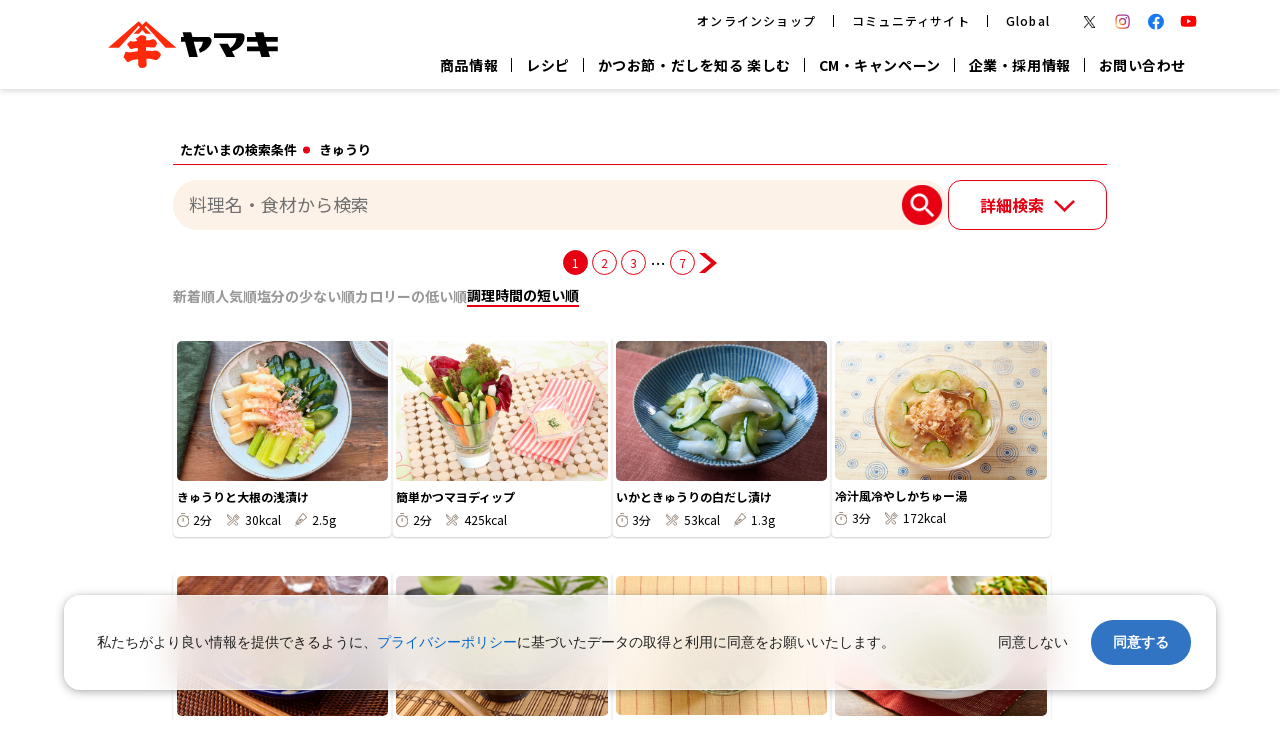

--- FILE ---
content_type: text/html; charset=UTF-8
request_url: https://www.yamaki.co.jp/recipe/?s&foodstuff%5B0%5D=%E3%81%8D%E3%82%85%E3%81%86%E3%82%8A&paged=1&sort=COOKTIME_ASC
body_size: 21600
content:
<!-- ポップアップ表示テストここまで -->
<!DOCTYPE html>
<html lang="ja">

<head>
    <meta charset="UTF-8">
        <title>検索結果 | おいしいレシピ｜鰹節屋・だし屋、ヤマキ。</title>
    <meta name="keywords" content="だし,かつおぶし,めんつゆ,ヤマキ,かつお節,だしの素,削り節" />
    <meta name="description" content="鰹節屋・だし屋、ヤマキのレシピサイト。めんつゆや割烹白だしを使った簡単レシピ、だしのうま味を活かした本格レシピ、旬の食材を楽しめるレシピが満載！" />

    <meta property="og:title" content="検索結果 | おいしいレシピ｜鰹節屋・だし屋、ヤマキ。" />
    <meta property="og:type" content="article">
    <meta property="og:url" content="https://www.yamaki.co.jp/recipe/?s&foodstuff%5B0%5D=%E3%81%8D%E3%82%85%E3%81%86%E3%82%8A&paged=1&sort=COOKTIME_ASC" />
    <meta property="og:image" content="">
    <meta property="og:site_name" content="おいしいレシピ｜鰹節屋・だし屋、ヤマキ。">
    <meta property="fb:app_id" content="">
    <meta property="og:locale" content="ja_JP">
    <meta property="og:description" content="鰹節屋・だし屋、ヤマキのレシピサイト。めんつゆや割烹白だしを使った簡単レシピ、だしのうま味を活かした本格レシピ、旬の食材を楽しめるレシピが満載！" />
    
<link rel="canonical" href="https://www.yamaki.co.jp/recipe/?s&foodstuff%5B0%5D=%E3%81%8D%E3%82%85%E3%81%86%E3%82%8A&paged=1&sort=COOKTIME_ASC" />
    <meta http-equiv="Content-Type" content="text/html; charset=UTF-8" />
    <meta http-equiv="X-UA-Compatible" content="IE=edge">
    <meta name="viewport" content="width=device-width, initial-scale=1">
    <script type="application/ld+json">
        {
            "@context": "https://schema.org",
            "@type": "WebSite",
            "name": "鰹節屋・だし屋、ヤマキ。",
            "url": "https://www.yamaki.co.jp/"
        }
    </script>

        <script defer src="/assets/dist/js/recipe/common.js?ver=1680162899"></script>
    <meta name='robots' content='noindex, follow, max-image-preview:large' />
<style id='wp-img-auto-sizes-contain-inline-css' type='text/css'>
img:is([sizes=auto i],[sizes^="auto," i]){contain-intrinsic-size:3000px 1500px}
/*# sourceURL=wp-img-auto-sizes-contain-inline-css */
</style>
<style id='wp-block-library-inline-css' type='text/css'>
:root{--wp-block-synced-color:#7a00df;--wp-block-synced-color--rgb:122,0,223;--wp-bound-block-color:var(--wp-block-synced-color);--wp-editor-canvas-background:#ddd;--wp-admin-theme-color:#007cba;--wp-admin-theme-color--rgb:0,124,186;--wp-admin-theme-color-darker-10:#006ba1;--wp-admin-theme-color-darker-10--rgb:0,107,160.5;--wp-admin-theme-color-darker-20:#005a87;--wp-admin-theme-color-darker-20--rgb:0,90,135;--wp-admin-border-width-focus:2px}@media (min-resolution:192dpi){:root{--wp-admin-border-width-focus:1.5px}}.wp-element-button{cursor:pointer}:root .has-very-light-gray-background-color{background-color:#eee}:root .has-very-dark-gray-background-color{background-color:#313131}:root .has-very-light-gray-color{color:#eee}:root .has-very-dark-gray-color{color:#313131}:root .has-vivid-green-cyan-to-vivid-cyan-blue-gradient-background{background:linear-gradient(135deg,#00d084,#0693e3)}:root .has-purple-crush-gradient-background{background:linear-gradient(135deg,#34e2e4,#4721fb 50%,#ab1dfe)}:root .has-hazy-dawn-gradient-background{background:linear-gradient(135deg,#faaca8,#dad0ec)}:root .has-subdued-olive-gradient-background{background:linear-gradient(135deg,#fafae1,#67a671)}:root .has-atomic-cream-gradient-background{background:linear-gradient(135deg,#fdd79a,#004a59)}:root .has-nightshade-gradient-background{background:linear-gradient(135deg,#330968,#31cdcf)}:root .has-midnight-gradient-background{background:linear-gradient(135deg,#020381,#2874fc)}:root{--wp--preset--font-size--normal:16px;--wp--preset--font-size--huge:42px}.has-regular-font-size{font-size:1em}.has-larger-font-size{font-size:2.625em}.has-normal-font-size{font-size:var(--wp--preset--font-size--normal)}.has-huge-font-size{font-size:var(--wp--preset--font-size--huge)}.has-text-align-center{text-align:center}.has-text-align-left{text-align:left}.has-text-align-right{text-align:right}.has-fit-text{white-space:nowrap!important}#end-resizable-editor-section{display:none}.aligncenter{clear:both}.items-justified-left{justify-content:flex-start}.items-justified-center{justify-content:center}.items-justified-right{justify-content:flex-end}.items-justified-space-between{justify-content:space-between}.screen-reader-text{border:0;clip-path:inset(50%);height:1px;margin:-1px;overflow:hidden;padding:0;position:absolute;width:1px;word-wrap:normal!important}.screen-reader-text:focus{background-color:#ddd;clip-path:none;color:#444;display:block;font-size:1em;height:auto;left:5px;line-height:normal;padding:15px 23px 14px;text-decoration:none;top:5px;width:auto;z-index:100000}html :where(.has-border-color){border-style:solid}html :where([style*=border-top-color]){border-top-style:solid}html :where([style*=border-right-color]){border-right-style:solid}html :where([style*=border-bottom-color]){border-bottom-style:solid}html :where([style*=border-left-color]){border-left-style:solid}html :where([style*=border-width]){border-style:solid}html :where([style*=border-top-width]){border-top-style:solid}html :where([style*=border-right-width]){border-right-style:solid}html :where([style*=border-bottom-width]){border-bottom-style:solid}html :where([style*=border-left-width]){border-left-style:solid}html :where(img[class*=wp-image-]){height:auto;max-width:100%}:where(figure){margin:0 0 1em}html :where(.is-position-sticky){--wp-admin--admin-bar--position-offset:var(--wp-admin--admin-bar--height,0px)}@media screen and (max-width:600px){html :where(.is-position-sticky){--wp-admin--admin-bar--position-offset:0px}}

/*# sourceURL=wp-block-library-inline-css */
</style><style id='global-styles-inline-css' type='text/css'>
:root{--wp--preset--aspect-ratio--square: 1;--wp--preset--aspect-ratio--4-3: 4/3;--wp--preset--aspect-ratio--3-4: 3/4;--wp--preset--aspect-ratio--3-2: 3/2;--wp--preset--aspect-ratio--2-3: 2/3;--wp--preset--aspect-ratio--16-9: 16/9;--wp--preset--aspect-ratio--9-16: 9/16;--wp--preset--color--black: #000000;--wp--preset--color--cyan-bluish-gray: #abb8c3;--wp--preset--color--white: #ffffff;--wp--preset--color--pale-pink: #f78da7;--wp--preset--color--vivid-red: #cf2e2e;--wp--preset--color--luminous-vivid-orange: #ff6900;--wp--preset--color--luminous-vivid-amber: #fcb900;--wp--preset--color--light-green-cyan: #7bdcb5;--wp--preset--color--vivid-green-cyan: #00d084;--wp--preset--color--pale-cyan-blue: #8ed1fc;--wp--preset--color--vivid-cyan-blue: #0693e3;--wp--preset--color--vivid-purple: #9b51e0;--wp--preset--gradient--vivid-cyan-blue-to-vivid-purple: linear-gradient(135deg,rgb(6,147,227) 0%,rgb(155,81,224) 100%);--wp--preset--gradient--light-green-cyan-to-vivid-green-cyan: linear-gradient(135deg,rgb(122,220,180) 0%,rgb(0,208,130) 100%);--wp--preset--gradient--luminous-vivid-amber-to-luminous-vivid-orange: linear-gradient(135deg,rgb(252,185,0) 0%,rgb(255,105,0) 100%);--wp--preset--gradient--luminous-vivid-orange-to-vivid-red: linear-gradient(135deg,rgb(255,105,0) 0%,rgb(207,46,46) 100%);--wp--preset--gradient--very-light-gray-to-cyan-bluish-gray: linear-gradient(135deg,rgb(238,238,238) 0%,rgb(169,184,195) 100%);--wp--preset--gradient--cool-to-warm-spectrum: linear-gradient(135deg,rgb(74,234,220) 0%,rgb(151,120,209) 20%,rgb(207,42,186) 40%,rgb(238,44,130) 60%,rgb(251,105,98) 80%,rgb(254,248,76) 100%);--wp--preset--gradient--blush-light-purple: linear-gradient(135deg,rgb(255,206,236) 0%,rgb(152,150,240) 100%);--wp--preset--gradient--blush-bordeaux: linear-gradient(135deg,rgb(254,205,165) 0%,rgb(254,45,45) 50%,rgb(107,0,62) 100%);--wp--preset--gradient--luminous-dusk: linear-gradient(135deg,rgb(255,203,112) 0%,rgb(199,81,192) 50%,rgb(65,88,208) 100%);--wp--preset--gradient--pale-ocean: linear-gradient(135deg,rgb(255,245,203) 0%,rgb(182,227,212) 50%,rgb(51,167,181) 100%);--wp--preset--gradient--electric-grass: linear-gradient(135deg,rgb(202,248,128) 0%,rgb(113,206,126) 100%);--wp--preset--gradient--midnight: linear-gradient(135deg,rgb(2,3,129) 0%,rgb(40,116,252) 100%);--wp--preset--font-size--small: 13px;--wp--preset--font-size--medium: 20px;--wp--preset--font-size--large: 36px;--wp--preset--font-size--x-large: 42px;--wp--preset--spacing--20: 0.44rem;--wp--preset--spacing--30: 0.67rem;--wp--preset--spacing--40: 1rem;--wp--preset--spacing--50: 1.5rem;--wp--preset--spacing--60: 2.25rem;--wp--preset--spacing--70: 3.38rem;--wp--preset--spacing--80: 5.06rem;--wp--preset--shadow--natural: 6px 6px 9px rgba(0, 0, 0, 0.2);--wp--preset--shadow--deep: 12px 12px 50px rgba(0, 0, 0, 0.4);--wp--preset--shadow--sharp: 6px 6px 0px rgba(0, 0, 0, 0.2);--wp--preset--shadow--outlined: 6px 6px 0px -3px rgb(255, 255, 255), 6px 6px rgb(0, 0, 0);--wp--preset--shadow--crisp: 6px 6px 0px rgb(0, 0, 0);}:where(.is-layout-flex){gap: 0.5em;}:where(.is-layout-grid){gap: 0.5em;}body .is-layout-flex{display: flex;}.is-layout-flex{flex-wrap: wrap;align-items: center;}.is-layout-flex > :is(*, div){margin: 0;}body .is-layout-grid{display: grid;}.is-layout-grid > :is(*, div){margin: 0;}:where(.wp-block-columns.is-layout-flex){gap: 2em;}:where(.wp-block-columns.is-layout-grid){gap: 2em;}:where(.wp-block-post-template.is-layout-flex){gap: 1.25em;}:where(.wp-block-post-template.is-layout-grid){gap: 1.25em;}.has-black-color{color: var(--wp--preset--color--black) !important;}.has-cyan-bluish-gray-color{color: var(--wp--preset--color--cyan-bluish-gray) !important;}.has-white-color{color: var(--wp--preset--color--white) !important;}.has-pale-pink-color{color: var(--wp--preset--color--pale-pink) !important;}.has-vivid-red-color{color: var(--wp--preset--color--vivid-red) !important;}.has-luminous-vivid-orange-color{color: var(--wp--preset--color--luminous-vivid-orange) !important;}.has-luminous-vivid-amber-color{color: var(--wp--preset--color--luminous-vivid-amber) !important;}.has-light-green-cyan-color{color: var(--wp--preset--color--light-green-cyan) !important;}.has-vivid-green-cyan-color{color: var(--wp--preset--color--vivid-green-cyan) !important;}.has-pale-cyan-blue-color{color: var(--wp--preset--color--pale-cyan-blue) !important;}.has-vivid-cyan-blue-color{color: var(--wp--preset--color--vivid-cyan-blue) !important;}.has-vivid-purple-color{color: var(--wp--preset--color--vivid-purple) !important;}.has-black-background-color{background-color: var(--wp--preset--color--black) !important;}.has-cyan-bluish-gray-background-color{background-color: var(--wp--preset--color--cyan-bluish-gray) !important;}.has-white-background-color{background-color: var(--wp--preset--color--white) !important;}.has-pale-pink-background-color{background-color: var(--wp--preset--color--pale-pink) !important;}.has-vivid-red-background-color{background-color: var(--wp--preset--color--vivid-red) !important;}.has-luminous-vivid-orange-background-color{background-color: var(--wp--preset--color--luminous-vivid-orange) !important;}.has-luminous-vivid-amber-background-color{background-color: var(--wp--preset--color--luminous-vivid-amber) !important;}.has-light-green-cyan-background-color{background-color: var(--wp--preset--color--light-green-cyan) !important;}.has-vivid-green-cyan-background-color{background-color: var(--wp--preset--color--vivid-green-cyan) !important;}.has-pale-cyan-blue-background-color{background-color: var(--wp--preset--color--pale-cyan-blue) !important;}.has-vivid-cyan-blue-background-color{background-color: var(--wp--preset--color--vivid-cyan-blue) !important;}.has-vivid-purple-background-color{background-color: var(--wp--preset--color--vivid-purple) !important;}.has-black-border-color{border-color: var(--wp--preset--color--black) !important;}.has-cyan-bluish-gray-border-color{border-color: var(--wp--preset--color--cyan-bluish-gray) !important;}.has-white-border-color{border-color: var(--wp--preset--color--white) !important;}.has-pale-pink-border-color{border-color: var(--wp--preset--color--pale-pink) !important;}.has-vivid-red-border-color{border-color: var(--wp--preset--color--vivid-red) !important;}.has-luminous-vivid-orange-border-color{border-color: var(--wp--preset--color--luminous-vivid-orange) !important;}.has-luminous-vivid-amber-border-color{border-color: var(--wp--preset--color--luminous-vivid-amber) !important;}.has-light-green-cyan-border-color{border-color: var(--wp--preset--color--light-green-cyan) !important;}.has-vivid-green-cyan-border-color{border-color: var(--wp--preset--color--vivid-green-cyan) !important;}.has-pale-cyan-blue-border-color{border-color: var(--wp--preset--color--pale-cyan-blue) !important;}.has-vivid-cyan-blue-border-color{border-color: var(--wp--preset--color--vivid-cyan-blue) !important;}.has-vivid-purple-border-color{border-color: var(--wp--preset--color--vivid-purple) !important;}.has-vivid-cyan-blue-to-vivid-purple-gradient-background{background: var(--wp--preset--gradient--vivid-cyan-blue-to-vivid-purple) !important;}.has-light-green-cyan-to-vivid-green-cyan-gradient-background{background: var(--wp--preset--gradient--light-green-cyan-to-vivid-green-cyan) !important;}.has-luminous-vivid-amber-to-luminous-vivid-orange-gradient-background{background: var(--wp--preset--gradient--luminous-vivid-amber-to-luminous-vivid-orange) !important;}.has-luminous-vivid-orange-to-vivid-red-gradient-background{background: var(--wp--preset--gradient--luminous-vivid-orange-to-vivid-red) !important;}.has-very-light-gray-to-cyan-bluish-gray-gradient-background{background: var(--wp--preset--gradient--very-light-gray-to-cyan-bluish-gray) !important;}.has-cool-to-warm-spectrum-gradient-background{background: var(--wp--preset--gradient--cool-to-warm-spectrum) !important;}.has-blush-light-purple-gradient-background{background: var(--wp--preset--gradient--blush-light-purple) !important;}.has-blush-bordeaux-gradient-background{background: var(--wp--preset--gradient--blush-bordeaux) !important;}.has-luminous-dusk-gradient-background{background: var(--wp--preset--gradient--luminous-dusk) !important;}.has-pale-ocean-gradient-background{background: var(--wp--preset--gradient--pale-ocean) !important;}.has-electric-grass-gradient-background{background: var(--wp--preset--gradient--electric-grass) !important;}.has-midnight-gradient-background{background: var(--wp--preset--gradient--midnight) !important;}.has-small-font-size{font-size: var(--wp--preset--font-size--small) !important;}.has-medium-font-size{font-size: var(--wp--preset--font-size--medium) !important;}.has-large-font-size{font-size: var(--wp--preset--font-size--large) !important;}.has-x-large-font-size{font-size: var(--wp--preset--font-size--x-large) !important;}
/*# sourceURL=global-styles-inline-css */
</style>

<style id='classic-theme-styles-inline-css' type='text/css'>
/*! This file is auto-generated */
.wp-block-button__link{color:#fff;background-color:#32373c;border-radius:9999px;box-shadow:none;text-decoration:none;padding:calc(.667em + 2px) calc(1.333em + 2px);font-size:1.125em}.wp-block-file__button{background:#32373c;color:#fff;text-decoration:none}
/*# sourceURL=/wp-includes/css/classic-themes.min.css */
</style>

            <link rel="stylesheet" href="/assets/dist/css/recipe/detail.css?ver=1574936646">
        <link rel="stylesheet" href="/assets/dist/css/recipe/result.css">

        <script defer src="/assets/dist/js/recipe/index.js?ver=1708491365"></script>
        <script defer src="/assets/dist/js/recipe/result.js?ver=1680162897"></script>
        <script defer src="/assets/dist/js/recipe/detail.js?ver=1680162898"></script>



        <link rel="dns-prefetch" href="//fonts.googleapis.com">
<link rel="preconnect" href="https://fonts.gstatic.com" crossorigin>
<link rel="stylesheet" href="/assets/dist/css/common.css" />
<link href="https://fonts.googleapis.com/css2?family=Noto+Sans+JP:wght@400;500;700&display=swap" rel="stylesheet" />
<script src="/assets/dist/js/common.js"></script>
</head>

<body>
    
    
<!-- Google Tag Manager (noscript) -->
<noscript><iframe src="https://www.googletagmanager.com/ns.html?id=GTM-TPNGXQ5"
height="0" width="0" style="display:none;visibility:hidden"></iframe></noscript>
<!-- End Google Tag Manager (noscript) -->

<header class="g-header">
    <div class="g-header__inner">
        <aside class="g-header__aside">
            <a class="g-header__logo" href="/">
                <p class="g-header__logo-img">
                    <img src="/common/img/headerLogo.svg" width="194" height="60" alt="ヤマキ" />
                </p>
            </a>
        </aside>

        <div class="g-header__main">
            <nav class="g-nav-sub">
                <div class="g-nav-sub__inner">
                    <ul class="g-nav-sub__link-list">
                        <li class="g-nav-sub__link-item">
                            <a
                                class="g-nav-sub__link-txt"
                                href="https://www.yamaki-shop.com/"
                                target="_blank"
                                rel="noopener"
                                >オンラインショップ</a
                            >
                        </li>
                        <li class="g-nav-sub__link-item">
                            <a
                                class="g-nav-sub__link-txt"
                                href="https://www.dashi-commu.jp/"
                                target="_blank"
                                rel="noopener"
                                >コミュニティサイト</a
                            >
                        </li>
                        <li class="g-nav-sub__link-item">
                            <a
                                class="g-nav-sub__link-txt"
                                href="https://yamaki-global.com/"
                                target="_blank"
                                rel="noopener"
                                >Global</a
                            >
                        </li>
                    </ul>
                    <ul class="g-nav-sub__sns-list">
                        <li class="g-nav-sub__sns-item">
                            <a
                                class="g-nav-sub__sns-icon"
                                href="https://x.com/yamaki_official"
                                target="_blank"
                                rel="noopener noreferrer"
                            >
                                <img src="/assets/dist/img/common/sns/sns_logo_tw-1.svg" alt="X" />
                            </a>
                        </li>
                        <li class="g-nav-sub__sns-item">
                            <a
                                class="g-nav-sub__sns-icon"
                                href="https://www.instagram.com/yamaki_official/"
                                target="_blank"
                                rel="noopener noreferrer"
                            >
                                <img src="/assets/dist/img/common/sns/sns_logo_IG_23.svg" alt="instagram" />
                            </a>
                        </li>
                        <li class="g-nav-sub__sns-item">
                            <a
                                class="g-nav-sub__sns-icon"
                                href="https://www.facebook.com/yamaki.co.jp/"
                                target="_blank"
                                rel="noopener noreferrer"
                            >
                                <img src="/assets/dist/img/common/sns/sns_logo_fb-1.svg" alt="facebook" />
                            </a>
                        </li>
                        <li class="g-nav-sub__sns-item">
                            <a
                                class="g-nav-sub__sns-icon"
                                href="https://www.youtube.com/channel/UCA3nTgxkIZuz5ylPGv0tedw"
                                target="_blank"
                                rel="noopener noreferrer"
                            >
                                <img src="/assets/dist/img/common/sns/sns_logo_yt-1.svg" alt="youtube" />
                            </a>
                        </li>
                    </ul>
                </div>
            </nav>
            <nav class="g-nav-main">
                <div class="g-nav-main__inner">
                    <ul class="g-nav-main__link-list">
                        <li class="g-nav-main__link-item" data-role="sub-nav-link" data-sub-nav="product">
                            <p class="g-nav-main__link-txt">商品情報</p>
                        </li>
                        <li class="g-nav-main__link-item" data-role="sub-nav-link" data-sub-nav="recipe">
                            <p class="g-nav-main__link-txt">レシピ</p>
                        </li>
                        <li class="g-nav-main__link-item" data-role="sub-nav-link" data-sub-nav="enjoy">
                            <p class="g-nav-main__link-txt">かつお節・だしを知る 楽しむ</p>
                        </li>
                        <li class="g-nav-main__link-item" data-role="sub-nav-link" data-sub-nav="cm">
                            <p class="g-nav-main__link-txt">CM・キャンペーン</p>
                        </li>
                        <li class="g-nav-main__link-item" data-role="sub-nav-link" data-sub-nav="corporate">
                            <p class="g-nav-main__link-txt">企業・採用情報</p>
                        </li>
                        <li class="g-nav-main__link-item" data-role="sub-nav-link">
                            <a class="g-nav-main__link-txt" href="/inquiry.html">お問い合わせ</a>
                        </li>
                    </ul>
                </div>
                <div class="g-sub-nav" data-role="sub-nav-wrapper">
                    <div class="g-sub-nav__inner">
                        <div class="g-close-btn" data-role="sub-nav-close"></div>
                        <div class="g-sub-nav__content" data-role="sub-nav-content" data-sub-nav="product">
                            <div class="g-sub-nav__column g-sub-nav__column--product">
                                <div class="g-sub-nav__row">
                                    <p class="g-sub-nav__heading g-sub-nav__heading--brand">ブランドサイト別</p>
                                    <div class="g-brand-sect">
                                        <div class="g-brand-sect__list">
                                            <a class="g-brand" href="/mentsuyu/">
                                                <p class="g-brand__img">
                                                    <img
                                                        src="/assets/dist/img/common/gnav/brand/img_brand_001_gnav_pc.png"
                                                        srcset="/assets/dist/img/common/gnav/brand/img_brand_001_gnav_pc@2x.png 2x"
                                                        width="56"
                                                        height="56"
                                                        alt="ヤマキ『めんつゆ』"
                                                    />
                                                </p>
                                                <p class="g-brand__name">ヤマキ<br /> 『めんつゆ』</p>
                                            </a>
                                            <a class="g-brand" href="/basis/">
                                                <p class="g-brand__img">
                                                    <img
                                                        src="/assets/dist/img/common/gnav/brand/img_brand_002_gnav_pc.png"
                                                        srcset="/assets/dist/img/common/gnav/brand/img_brand_002_gnav_pc@2x.png 2x"
                                                        width="56"
                                                        height="56"
                                                        alt="ヤマキ『割烹白だし®』"
                                                    />
                                                </p>
                                                <p class="g-brand__name">ヤマキ<br />割烹白だし®</p>
                                            </a>
                                            <a class="g-brand" href="/special/nabetsuyu/">
                                                <p class="g-brand__img">
                                                    <img
                                                        src="/assets/dist/img/common/gnav/brand/img_brand_003_gnav_pc.png"
                                                        srcset="/assets/dist/img/common/gnav/brand/img_brand_003_gnav_pc@2x.png 2x"
                                                        width="56"
                                                        height="56"
                                                        alt="旨さ、別格。 だし屋の鍋"
                                                    />
                                                </p>
                                                <p class="g-brand__name">旨さ、別格。<br />だし屋の鍋</p>
                                            </a>
                                            <a class="g-brand" href="/special/hanbogseon/nabesoup/">
                                                <p class="g-brand__img">
                                                    <img
                                                        src="/assets/dist/img/common/gnav/brand/img_brand_012_gnav_pc.png"
                                                        srcset="/assets/dist/img/common/gnav/brand/img_brand_012_gnav_pc@2x.png 2x"
                                                        width="56"
                                                        height="56"
                                                        alt="韓福善シリーズ"
                                                    />
                                                </p>
                                                <p class="g-brand__name">韓福善シリーズ</p>
                                            </a>
                                             <a class="g-brand" href="/special/sattonabe/">
                                                <p class="g-brand__img">
                                                    <img
                                                        src="/assets/dist/img/common/gnav/brand/img_brand_sattonabe_gnav_pc.png"
                                                        srcset="/assets/dist/img/common/gnav/brand/img_brand_sattonabe_gnav_pc@2x.png 2x"
                                                        width="56"
                                                        height="56"
                                                        alt="サッと鍋®"
                                                    />
                                                </p>
                                                <p class="g-brand__name">サッと鍋®</p>
                                            </a>
                                             <a class="g-brand" href="/special/rakuchin/">
                                                <p class="g-brand__img">
                                                    <img
                                                        src="/assets/dist/img/common/gnav/brand/img-brand_rakuchin.png"
                                                        width="56"
                                                        height="56"
                                                        alt="楽チン鍋®"
                                                    />
                                                </p>
                                                <p class="g-brand__name">楽チン鍋®</p>
                                            </a>
                                              <a class="g-brand" href="/special/rakuchinya/">
                                                <p class="g-brand__img">
                                                    <img
                                                        src="/assets/dist/img/common/gnav/brand/img_brand_013_gnav_pc.png"
                                                        srcset="/assets/dist/img/common/gnav/brand/img_brand_013_gnav_pc@2x.png 2x"
                                                        width="56"
                                                        height="56"
                                                        alt="楽チン屋®"
                                                    />
                                                </p>
                                                <p class="g-brand__name">楽チン屋®</p>
                                            </a>

                                            <a class="g-brand" href="/straight-tsuyu/">
                                                <p class="g-brand__img">
                                                    <img
                                                        src="/assets/dist/img/common/gnav/brand/img_brand_005_gnav_pc.png"
                                                        srcset="/assets/dist/img/common/gnav/brand/img_brand_005_gnav_pc@2x.png 2x"
                                                        width="56"
                                                        height="56"
                                                        alt="ストレートつゆ"
                                                    />
                                                </p>
                                                <p class="g-brand__name">ストレート<br />つゆ</p>
                                            </a>
                                            <a class="g-brand" href="/special/shinsen-ichiban/">
                                                <p class="g-brand__img">
                                                    <img
                                                        src="/assets/dist/img/common/gnav/brand/img_brand_011_gnav_pc.png"
                                                        srcset="/assets/dist/img/common/gnav/brand/img_brand_011_gnav_pc@2x.png 2x"
                                                        width="56"
                                                        height="56"
                                                        alt="新鮮一番"
                                                    />
                                                </p>
                                                <p class="g-brand__name">新鮮一番</p>
                                            </a>
                                            <a class="g-brand" href="/special/hyoujyuku/">
                                                <p class="g-brand__img">
                                                    <img
                                                        src="/assets/dist/img/common/gnav/brand/img_brand_006_gnav_pc.png"
                                                        srcset="/assets/dist/img/common/gnav/brand/img_brand_006_gnav_pc@2x.png 2x"
                                                        width="56"
                                                        height="56"
                                                        alt="『氷熟®』"
                                                    />
                                                </p>
                                                <p class="g-brand__name">『氷熟®』</p>
                                            </a>
                                            <a class="g-brand" href="/special/odoribushi/">
                                                <p class="g-brand__img">
                                                    <img
                                                        src="/assets/dist/img/common/gnav/brand/img_brand_007_gnav_pc.png"
                                                        srcset="/assets/dist/img/common/gnav/brand/img_brand_007_gnav_pc@2x.png 2x"
                                                        width="56"
                                                        height="56"
                                                        alt="『踊り節』"
                                                    />
                                                </p>
                                                <p class="g-brand__name">『踊り節』</p>
                                            </a>
                                            <a class="g-brand" href="/special/dashipack/">
                                                <p class="g-brand__img">
                                                    <img
                                                        src="/assets/dist/img/common/gnav/brand/img_brand_008_gnav_pc.png"
                                                        srcset="/assets/dist/img/common/gnav/brand/img_brand_008_gnav_pc@2x.png 2x"
                                                        width="56"
                                                        height="56"
                                                        alt="鰹節屋のだしパック"
                                                    />
                                                </p>
                                                <p class="g-brand__name">鰹節屋の<br />だしパック</p>
                                            </a>
                                            <a class="g-brand" href="/special/dashiko/">
                                                <p class="g-brand__img">
                                                    <img
                                                        src="/assets/dist/img/common/gnav/brand/img_brand_010_gnav_pc.png"
                                                        srcset="/assets/dist/img/common/gnav/brand/img_brand_010_gnav_pc@2x.png 2x"
                                                        width="56"
                                                        height="56"
                                                        alt="だし粉"
                                                    />
                                                </p>
                                                <p class="g-brand__name">だし粉</p>
                                            </a>
                                        </div>
                                    </div>
                                </div>
                                <div class="g-sub-nav__row">
                                    <div class="g-sub-nav__heading g-sub-nav__group">
                                        <p class="">カテゴリー別</p>
                                        <a class="g-sub-nav__heading__link" href="/catalog/">一覧はこちら</a>
                                    </div>
                                    <div class="g-product-list">
                                        <a class="g-product-list__item" href="/catalog/katsuo/#hanakatsuo">
                                            <p class="g-product-list__img">
                                                <img
                                                    src="/catalog/products/images/1.jpg"
                                                    width="50"
                                                    height="50"
                                                    alt="かつお節"
                                                />
                                            </p>
                                            <p class="g-product-list__name">かつお節</p>
                                        </a>
                                        <a class="g-product-list__item" href="/catalog/katsuo/#mixture">
                                            <p class="g-product-list__img">
                                                <img
                                                    src="/catalog/products/images/330.jpg"
                                                    width="50"
                                                    height="50"
                                                    alt="削りぶし"
                                                />
                                            </p>
                                            <p class="g-product-list__name">削りぶし</p>
                                        </a>
                                        <a class="g-product-list__item" href="/catalog/katsuo/#katsuo_pack">
                                            <p class="g-product-list__img">
                                                <img
                                                    src="/catalog/products/images/213.jpg"
                                                    width="50"
                                                    height="50"
                                                    alt="かつおパック"
                                                />
                                            </p>
                                            <p class="g-product-list__name">かつおパック</p>
                                        </a>
                                        <a class="g-product-list__item" href="/catalog/mixture/#niboshi">
                                            <p class="g-product-list__img">
                                                <img
                                                    src="/catalog/products/images/316.jpg"
                                                    width="50"
                                                    height="50"
                                                    alt="煮干"
                                                />
                                            </p>
                                            <p class="g-product-list__name">煮干</p>
                                        </a>
                                        <a class="g-product-list__item" href="/catalog/mixture/#funmatsu">
                                            <p class="g-product-list__img">
                                                <img
                                                    src="/catalog/products/images/51.jpg"
                                                    width="50"
                                                    height="50"
                                                    alt="粉末"
                                                />
                                            </p>
                                            <p class="g-product-list__name">粉末</p>
                                        </a>
                                        <a class="g-product-list__item" href="/catalog/dashi/#dashi_moto">
                                            <p class="g-product-list__img">
                                                <img
                                                    src="/catalog/products/images/85_2.jpg"
                                                    width="50"
                                                    height="50"
                                                    alt="だしの素"
                                                />
                                            </p>
                                            <p class="g-product-list__name">だしの素</p>
                                        </a>
                                        <a class="g-product-list__item" href="/catalog/dashi/#dashi_pack">
                                            <p class="g-product-list__img">
                                                <img
                                                    src="/catalog/products/images/78.jpg"
                                                    width="50"
                                                    height="50"
                                                    alt="だしパック"
                                                />
                                            </p>
                                            <p class="g-product-list__name">だしパック</p>
                                        </a>
                                        <a class="g-product-list__item" href="/catalog/tsuyu/#tsuyu">
                                            <p class="g-product-list__img">
                                                <img
                                                    src="/catalog/products/images/56.jpg"
                                                    width="50"
                                                    height="50"
                                                    alt="つゆ"
                                                />
                                            </p>
                                            <p class="g-product-list__name">つゆ</p>
                                        </a>
                                        <a class="g-product-list__item" href="/catalog/tsuyu/#siradashi">
                                            <p class="g-product-list__img">
                                                <img
                                                    src="/catalog/products/images/61.jpg"
                                                    width="50"
                                                    height="50"
                                                    alt="白だし"
                                                />
                                            </p>
                                            <p class="g-product-list__name">白だし</p>
                                        </a>
                                        <a class="g-product-list__item" href="/catalog/tsuyu/#senyou">
                                            <p class="g-product-list__img">
                                                <img
                                                    src="/catalog/products/images/63.jpg"
                                                    width="50"
                                                    height="50"
                                                    alt="専用調味料"
                                                />
                                            </p>
                                            <p class="g-product-list__name">専用調味料</p>
                                        </a>
                                        <a class="g-product-list__item" href="/catalog/tsuyu/#nabe">
                                            <p class="g-product-list__img">
                                                <img
                                                    src="/catalog/products/images/140.jpg"
                                                    width="50"
                                                    height="50"
                                                    alt="鍋つゆ"
                                                />
                                            </p>
                                            <p class="g-product-list__name">鍋つゆ</p>
                                        </a>
                                        <a class="g-product-list__item" href="/pcatalog/">
                                            <p class="g-product-list__img">
                                                <img
                                                    src="/pcatalog/images/06.jpg"
                                                    width="50"
                                                    height="50"
                                                    alt="業務用商品"
                                                />
                                            </p>
                                            <p class="g-product-list__name">業務用商品</p>
                                        </a>
                                    </div>
                                    <div class="g-brand-sect">
                                        <div class="g-brand-sect__ec">
                                            <a
                                                class="g-brand-sect__ec-banner"
                                                style="max-width:415px;"
                                                href="https://www.yamaki-shop.com/"
                                                target="_blank"
                                                rel="noopener"
                                            >
                                                <img
                                                    src="/assets/dist/img/common/banner/img-banner_tsuuhan-gnav.png"
                                                    width="198"
                                                    height="71"
                                                    style="max-height: 71px;"
                                                    alt="ヤマキの通販"
                                                />
                                            </a>
                                        </div>
                                    </div>
                                </div>
                            </div>
                           <!-- <div class="g-sub-nav__column g-sub-nav__column--banner">
                                <div class="g-sub-nav__row">
                                    <p class="g-sub-nav__heading">おすすめサイト</p>
                                    <ul class="g-banner-list">
                                        <li class="g-banner-list__item">
                                            <a class="g-banner-list__item-link" href="/special/shinsen-ichiban/">
                                                <p class="g-banner-list__item-img">
                                                    <img
                                                        src="/common/img/banner_sinsen1ban.jpg"
                                                        width="216"
                                                        height="132"
                                                        alt="新鮮一番"
                                                    />
                                                </p>
                                            </a>
                                        </li>
                                        <li class="g-banner-list__item">
                                            <a class="g-banner-list__item-link" href="/special/hyoujyuku/">
                                                <p class="g-banner-list__item-img">
                                                    <img
                                                        src="/common/img/banner_hyoujyuku.jpg"
                                                        width="216"
                                                        height="132"
                                                        alt="氷温熟成法かつお節"
                                                    />
                                                </p>
                                            </a>
                                        </li>
                                        <li class="g-banner-list__item">
                                            <a class="g-banner-list__item-link" href="/special/dashipack/">
                                                <p class="g-banner-list__item-img">
                                                    <img
                                                        src="/common/img/banner_dashipack.webp"
                                                        width="216"
                                                        height="132"
                                                        alt="だしパック"
                                                    />
                                                </p>
                                            </a>
                                        </li>
                                    </ul>
                                </div>
                            </div> -->
                        </div>
                        <div class="g-sub-nav__content" data-role="sub-nav-content" data-sub-nav="recipe">
                            <div class="g-sub-nav__column g-sub-nav__column--recipe">
                                <div class="g-sub-nav__row">
                                    <p class="g-sub-nav__heading">おいしいレシピを探す</p>
                                    <div class="g-recipe-cats">
                                        <a class="g-recipe-cats__item g-recipe-cats__item--root" href="/recipe/">
                                            <p class="g-recipe-cats__img">
                                                <img
                                                    src="/assets/dist/img/common/gnav/recipe/img-gnav_icon_01.svg"
                                                    width="40"
                                                    height="20"
                                                    alt="レシピ"
                                                />
                                            </p>
                                            <p class="g-recipe-cats__name">おいしいレシピTOP</p>
                                        </a>
                                        <div class="g-recipe-cats g-recipe-cats--second">
                                            <a class="g-recipe-cats__item" href="/recipe/?s=&cats[]=staplefood">
                                                <p class="g-recipe-cats__img">
                                                    <img
                                                        src="/assets/dist/img/common/gnav/recipe/img-gnav_icon_02.svg"
                                                        width="40"
                                                        height="20"
                                                        alt="レシピ"
                                                    />
                                                </p>
                                                <p class="g-recipe-cats__name">主食レシピ</p>
                                            </a>
                                            <a class="g-recipe-cats__item" href="/recipe/?s=&cats[]=maindish">
                                                <p class="g-recipe-cats__img">
                                                    <img
                                                        src="/assets/dist/img/common/gnav/recipe/img-gnav_icon_03.svg"
                                                        width="40"
                                                        height="20"
                                                        alt="レシピ"
                                                    />
                                                </p>
                                                <p class="g-recipe-cats__name">主菜レシピ</p>
                                            </a>
                                            <a class="g-recipe-cats__item" href="/recipe/?s=&cats[]=soup">
                                                <p class="g-recipe-cats__img">
                                                    <img
                                                        src="/assets/dist/img/common/gnav/recipe/img-gnav_icon_04.svg"
                                                        width="40"
                                                        height="20"
                                                        alt="レシピ"
                                                    />
                                                </p>
                                                <p class="g-recipe-cats__name">汁物レシピ</p>
                                            </a>
                                            <a class="g-recipe-cats__item" href="/recipe/?s=&amp;times[]=5">
                                                <p class="g-recipe-cats__img">
                                                    <img
                                                        src="/assets/dist/img/common/gnav/recipe/img-gnav_icon_06.svg"
                                                        width="40"
                                                        height="20"
                                                        alt="レシピ"
                                                    />
                                                </p>
                                                <p class="g-recipe-cats__name">時短レシピ</p>
                                            </a>
                                        </div>
                                    </div>
                                </div>
                                <div class="g-sub-nav__row">
                                    <p class="g-sub-nav__heading">おいしいレシピを商品から探す</p>
                                    <div class="g-recipe-products">
                                        <a class="g-recipe-products__item" href="/recipe/?s=&goods%5B%5D=%E3%81%8B%E3%81%A4%E3%81%8A%E7%AF%80">
                                            <p class="g-recipe-products__img">
                                                <img
                                                    src="/catalog/products/images/1.jpg"
                                                    width="50"
                                                    height="50"
                                                    alt="ヤマキの削り節"
                                                />
                                            </p>
                                            <p class="g-recipe-products__name">ヤマキの削り節</p>
                                        </a>
                                        <a class="g-recipe-products__item" href="/recipe/?s=&goods%5B%5D=%E3%82%81%E3%82%93%E3%81%A4%E3%82%86">
                                            <p class="g-recipe-products__img">
                                                <img
                                                    src="/catalog/products/images/56.jpg"
                                                    width="50"
                                                    height="50"
                                                    alt="めんつゆ"
                                                />
                                            </p>
                                            <p class="g-recipe-products__name">ヤマキのめんつゆ</p>
                                        </a>
                                        <a class="g-recipe-products__item" href="/recipe/?s=&goods%5B%5D=%E5%89%B2%E7%83%B9%E7%99%BD%E3%81%A0%E3%81%97">
                                            <p class="g-recipe-products__img">
                                                <img
                                                    src="/catalog/products/images/61.jpg"
                                                    width="50"
                                                    height="50"
                                                    alt="割烹白だし"
                                                />
                                            </p>
                                            <p class="g-recipe-products__name">ヤマキの<br>割烹白だし</p>
                                        </a>
                                    </div>
                                </div>
                                <div class="g-sub-nav__row">
                                    <p class="g-sub-nav__heading">レシピ特設サイト</p>
                                    <ul class="g-banner-list">
                                        <li class="g-banner-list__item">
                                            <a class="g-banner-list__item-link" href="/basis/">
                                                <p class="g-banner-list__item-img">
                                                    <img
                                                        src="/img/banner_shiradashi_pc.jpg"
                                                        width="230"
                                                        height="160"
                                                        alt="ヤマキ"
                                                    />
                                                </p>
                                            </a>
                                        </li>
                                        <li class="g-banner-list__item">
                                            <a class="g-banner-list__item-link" href="/special/shiradashi_dashimaki/">
                                                <p class="g-banner-list__item-img">
                                                    <img
                                                        src="/special/img/banner022.jpg"
                                                        width="230"
                                                        height="126"
                                                        alt="ヤマキ"
                                                    />
                                                </p>
                                            </a>
                                        </li>
                                        <li class="g-banner-list__item">
                                            <a class="g-banner-list__item-link" href="/special/chawanmushi/">
                                                <p class="g-banner-list__item-img">
                                                    <img
                                                    src="/common/img/chawanmushi_bnr.png"
                                                    width="230"
                                                    height="126"
                                                    alt="かつおだしが決め手！簡単茶碗蒸し"
                                                    />
                                                </p>
                                            </a>
                                        </li>
                                    </ul>
                                </div>
                            </div>
                        </div>
                        <div class="g-sub-nav__content" data-role="sub-nav-content" data-sub-nav="enjoy">
                            <div class="g-sub-nav__column g-sub-nav__column--know">
                                <div class="g-sub-nav__row">
                                    <p class="g-sub-nav__heading">かつお節・だしを知る</p>
                                    <ul class="g-know-list">
                                        <li class="g-know-list__item">
                                            <a class="g-know-list__item-link" href="/knowledge/kezurikata/">
                                                <p class="g-know-list__item-img">
                                                    <img
                                                        src="/assets/dist/img/common/gnav/enjoy/img-banner_kezurikata-gnav.png"
                                                        srcset="
                                                            /assets/dist/img/common/gnav/enjoy/img-banner_kezurikata-gnav@2x.png 2x
                                                        "
                                                        width="230"
                                                        height="164"
                                                        alt="ヤマキ"
                                                    />
                                                </p>
                                                <p class="g-know-list__item-txt">ヤマキかつお節の削り方</p>
                                            </a>
                                        </li>
                                        <li class="g-know-list__item">
                                            <a class="g-know-list__item-link" href="/knowledge/dashi/katsuo.html">
                                                <p class="g-know-list__item-img">
                                                    <img
                                                        src="/assets/dist/img/common/gnav/enjoy/img-banner_dashinotorikata-gnav.png"
                                                        srcset="
                                                            /assets/dist/img/common/gnav/enjoy/img-banner_dashinotorikata-gnav@2x.png 2x
                                                        "
                                                        width="230"
                                                        height="164"
                                                        alt="ヤマキ"
                                                    />
                                                </p>
                                                <p class="g-know-list__item-txt">ヤマキ流だしの取り方</p>
                                            </a>
                                        </li>
                                        <li class="g-know-list__item g-know-list__item--banner">
                                            <a class="g-know-list__item-link" href="/kezuribushi/">
                                                <p class="g-know-list__item-img g-know-list__item-img--shadow">
                                                    <img
                                                        src="/assets/dist/img/common/banner/img-banner_kezuribushi-top_pc.png"
                                                        srcset="
                                                        /assets/dist/img/common/banner/img-banner_kezuribushi-top_pc@2x.png 2x
                                                        "
                                                        width="841"
                                                        height="133"
                                                        alt="かつお節・だしをもっと知る" />
                                                </p>
                                            </a>
                                        </li>
                                        <li class="g-know-list__item g-know-list__item--banner">
                                            <a class="g-know-list__item-link" href="/katsuobushi-plus/">
                                                <p class="g-know-list__item-img g-know-list__item-img--shadow">
                                                    <img
                                                        src="/assets/dist/img/common/banner/img-banner_plus-gnav_1_pc.png"
                                                        srcset="
                                                        /assets/dist/img/common/banner/img-banner_plus-gnav_1_pc@2x.png 2x
                                                        "
                                                        width="518"
                                                        height="82"
                                                        alt="かつお節プラス®　かつお節で、みんなの生活をちょっとプラスに" />
                                                </p>
                                            </a>
                                        </li>
                                    </ul>
                                </div>
                            </div>
                            <div class="g-sub-nav__column g-sub-nav__column--banner">
                                <div class="g-sub-nav__row">
                                    <p class="g-sub-nav__heading">かつお節・だしを楽しむ</p>
                                    <ul class="g-banner-list">
                                        <li class="g-banner-list__item">
                                            <a
                                                class="g-banner-list__item-link"
                                                href="https://www.dashi-commu.jp/"
                                                target="_blank"
                                                rel="noopener"
                                            >
                                                <p class="g-banner-list__item-img g-banner-list__item-img--shadow">
                                                    <img
                                                        src="/assets/dist/img/common/gnav/enjoy/img-banner_dashicommu-gnav_1.svg"
                                                        width="230"
                                                        height="164"
                                                        alt="ヤマキ"
                                                    />
                                                </p>
                                            </a>
                                        </li>
                                    </ul>
                                </div>
                            </div>
                        </div>
                        <div class="g-sub-nav__content" data-role="sub-nav-content" data-sub-nav="cm">
                            <div class="g-sub-nav__column g-sub-nav__column--banner">
                                <div class="g-sub-nav__row">
                                    <p class="g-sub-nav__heading">CM</p>
                                    <ul class="g-banner-list">
                                        <li class="g-banner-list__item">
                                            <a class="g-banner-list__item-link" href="/cm/">
                                                <p class="g-banner-list__item-img">
                                                    <img
                                                        src="/assets/dist/img/common/gnav/cm/img-banner_cm-gnav.png"
                                                        srcset="
                                                            /assets/dist/img/common/gnav/cm/img-banner_cm-gnav@2x.png 2x
                                                        "
                                                        width="230"
                                                        height="164"
                                                        alt="ヤマキ"
                                                    />
                                                </p>
                                                <p class="g-banner-list__item-txt">CM情報</p>
                                            </a>
                                        </li>
                                    </ul>
                                </div>
                            </div>
                            <div class="g-sub-nav__column g-sub-nav__column--banner">
                                <div class="g-sub-nav__row">
                                    <p class="g-sub-nav__heading">キャンペーン</p>
                                    <ul class="g-banner-list">
                                        <li class="g-banner-list__item">
                                            <a class="g-banner-list__item-link" href="/campaign/">
                                                <p class="g-banner-list__item-img">
                                                    <img
                                                        src="/assets/dist/img/common/gnav/cm/img-banner_campaign-gnav.png"
                                                        srcset="
                                                            /assets/dist/img/common/gnav/cm/img-banner_campaign-gnav@2x.png 2x
                                                        "
                                                        width="230"
                                                        height="164"
                                                        alt="ヤマキ"
                                                    />
                                                </p>
                                                <p class="g-banner-list__item-txt">キャンペーン一覧</p>
                                            </a>
                                        </li>
                                    </ul>
                                </div>
                            </div>
                        </div>
                        <div class="g-sub-nav__content" data-role="sub-nav-content" data-sub-nav="corporate">
                            <div class="g-sub-nav__column g-sub-nav__column--corporate">
                                <div class="g-sub-nav__row">
                                    <p class="g-sub-nav__heading">企業情報</p>
                                    <ul class="g-corp-list">
                                        <li class="g-corp-list__item">
                                            <a class="g-corp-list__item-link" href="/corporate/">
                                                <div class="g-corp-list__item-img-box">
                                                    <p class="g-corp-list__item-img">
                                                        <img
                                                            src="/assets/dist/img/common/corporate/img_top_greeting_bk.png"
                                                            srcset="
                                                                /assets/dist/img/common/corporate/img_top_greeting_bk@2x.png 2x
                                                            "
                                                            width="410"
                                                            height="292"
                                                            alt="企業情報"
                                                        />
                                                    </p>
                                                    <p class="g-corp-list__item-icon">
                                                        <img
                                                            src="/corporate/assets/img/index/img_top_02.svg"
                                                            alt="企業情報"
                                                        />
                                                    </p>
                                                </div>
                                                <p class="g-corp-list__item-txt">企業情報</p>
                                            </a>
                                        </li>
                                        <div class="g-corp-list__block">
                                            <li class="g-corp-list__item">
                                                <a class="g-corp-list__item-link" href="/concept/">
                                                    <div class="g-corp-list__item-img-box">
                                                        <img
                                                            src="/assets/dist/img/common/gnav/corporate/yamakiconcept_560.gif"
                                                            width="259"
                                                            height="67"
                                                            loading="lazy"
                                                            alt="百年対話"
                                                        />
                                                    </div>
                                                    <p class="g-corp-list__item-txt">百年対話</p>
                                                </a>
                                            </li>
                                            <li class="g-corp-list__item">
                                                <a class="g-corp-list__item-link" href="/katsuobushi-plus/">
                                                    <div class="g-corp-list__item-img-box g-corp-list__item-img-box--shadow">
                                                        <img
                                                            src="/assets/dist/img/common/banner/img-banner_plus-gnav_2_pc.png"
                                                            srcset="
                                                                /assets/dist/img/common/banner/img-banner_plus-gnav_2_pc@2x.png 2x
                                                            "
                                                            width="271"
                                                            height="43"
                                                            alt="かつお節プラス®　かつお節で、みんなの生活をちょっとプラスに"
                                                        />
                                                    </div>
                                                    <p class="g-corp-list__item-txt">ヤマキ かつお節プラス®</p>
                                                </a>
                                            </li>
                                        </div>
                                    </ul>
                                </div>
                            </div>
                            <div class="g-sub-nav__column g-sub-nav__column--recruit">
                                <div class="g-sub-nav__row">
                                    <p class="g-sub-nav__heading">採用情報</p>
                                    <ul class="g-recruit-list">
                                        <li class="g-recruit-list__item">
                                            <a class="g-recruit-list__item-link" href="/corporate/recruit/">
                                                <div class="g-recruit-list__item-img-box">
                                                    <p class="g-recruit-list__item-img">
                                                        <img
                                                            src="/corporate/assets/img/index/img_top_09_bk.png"
                                                            srcset="/corporate/assets/img/index/img_top_09_bk@2x.png 2x"
                                                            width="293"
                                                            height="210"
                                                            alt="採用情報"
                                                        />
                                                    </p>
                                                    <p class="g-recruit-list__item-icon">
                                                        <img
                                                            src="/corporate/assets/img/index/img_top_09.svg"
                                                            alt="採用情報"
                                                        />
                                                    </p>
                                                </div>
                                                <p class="g-recruit-list__item-txt">採用情報</p>
                                            </a>
                                        </li>
                                        <li class="g-recruit-list__item">
                                            <a class="g-recruit-list__item-link" href="/corporate/recruit/jobreturn/">
                                                <div class="g-recruit-list__item-img-box">
                                                    <p class="g-corp-list__item-img-box">
                                                        <img
                                                            src="/corporate/assets/img/index/img_top_12.png"
                                                            width="588"
                                                            height="142"
                                                            alt="ジョブリターン"
                                                        />
                                                    </p>
                                                </div>
                                                   <p class="g-recruit-list__item-txt">ジョブリターン制</p>
                                            </a>
                                        </li>
                                    </ul>
                                </div>
                            </div>
                        </div>
                    </div>
                </div>
                <div class="g-nav-main__sub-curtain" data-role="sub-nav-curtain"></div>
                <div class="g-nav-main__sub-bg" data-role="sub-nav-bg"></div>
            </nav>
        </div>

        <nav class="g-nav-sp" data-role="g-nav-wrapper">
            <div class="g-nav-sp__inner">
                <ul class="g-nav-list">
                    <li class="g-nav-list__item g-nav-list__item--lv1" data-ac="target">
                        <div class="g-nav-list__item-content" data-ac="trigger">
                            <p class="g-nav-list__title">商品情報</p>
                            <p class="g-nav-list__title-icon"></p>
                        </div>
                        <ul class="g-nav-list g-nav-list--second" data-ac="content">
                            <h3 class="g-nav-list__heading">ブランド一覧</h3>
                            <div class="g-brand-sect">
                                <div class="g-brand-sect__list">
                                    <a class="g-brand" href="/mentsuyu/">
                                        <p class="g-brand__img">
                                            <img
                                                src="/assets/dist/img/common/gnav/brand/img_brand_001_gnav_sp.png"
                                                srcset="/assets/dist/img/common/gnav/brand/img_brand_001_gnav_sp@2x.png 2x"
                                                width="56"
                                                height="56"
                                                alt="ヤマキ 『めんつゆ』"
                                            />
                                        </p>
                                        <p class="g-brand__name">ヤマキ『めんつゆ』</p>
                                    </a>
                                    <a class="g-brand" href="/basis/">
                                        <p class="g-brand__img">
                                            <img
                                                src="/assets/dist/img/common/gnav/brand/img_brand_002_gnav_sp.png"
                                                srcset="/assets/dist/img/common/gnav/brand/img_brand_002_gnav_sp@2x.png 2x"
                                                width="56"
                                                height="56"
                                                alt="ヤマキ 『割烹白だし®』"
                                            />
                                        </p>
                                        <p class="g-brand__name">ヤマキ 割烹白だし</p>
                                    </a>
                                    <a class="g-brand" href="/special/nabetsuyu/">
                                        <p class="g-brand__img">
                                            <img
                                                src="/assets/dist/img/common/gnav/brand/img_brand_003_gnav_sp.png"
                                                srcset="/assets/dist/img/common/gnav/brand/img_brand_003_gnav_sp@2x.png 2x"
                                                width="56"
                                                height="56"
                                                alt="旨さ、別格。 だし屋の鍋"
                                            />
                                        </p>
                                        <p class="g-brand__name">旨さ、別格。だし屋の鍋</p>
                                    </a>
                                    <a class="g-brand" href="/special/hanbogseon/nabesoup/">
                                        <p class="g-brand__img">
                                            <img
                                                src="/assets/dist/img/common/gnav/brand/img_brand_012_gnav_sp.png"
                                                srcset="/assets/dist/img/common/gnav/brand/img_brand_012_gnav_sp@2x.png 2x"
                                                width="56"
                                                height="56"
                                                alt="韓福善シリーズ"
                                            />
                                        </p>
                                        <p class="g-brand__name">韓福善シリーズ</p>
                                    </a>
                                    <a class="g-brand" href="/special/sattonabe/">
                                        <p class="g-brand__img">
                                            <img
                                                src="/assets/dist/img/common/gnav/brand/img_brand_sattonabe_gnav_sp.png"
                                                srcset="/assets/dist/img/common/gnav/brand/img_brand_sattonabe_gnav_sp@2x.png 2x"
                                                width="56"
                                                height="56"
                                                alt="サッと鍋®"
                                            />
                                        </p>
                                        <p class="g-brand__name">サッと鍋®</p>
                                    </a>
                                      <a class="g-brand" href="/special/rakuchin/">
                                        <p class="g-brand__img">
                                            <img
                                                src="/assets/dist/img/common/gnav/brand/img-brand_rakuchin.png"
                                                width="56"
                                                height="56"
                                                alt="楽チン鍋®"
                                            />
                                        </p>
                                        <p class="g-brand__name">楽チン鍋®</p>
                                    </a>
                                      <a class="g-brand" href="/special/rakuchinya/">
                                        <p class="g-brand__img">
                                            <img
                                                src="/assets/dist/img/common/gnav/brand/img_brand_013_gnav_sp.png"
                                                srcset="/assets/dist/img/common/gnav/brand/img_brand_013_gnav_sp@2x.png 2x"
                                                width="56"
                                                height="56"
                                                alt="楽チン屋®"
                                            />
                                        </p>
                                        <p class="g-brand__name">楽チン屋®</p>
                                    </a>
                                  
                                    <a class="g-brand" href="/straight-tsuyu/">
                                        <p class="g-brand__img">
                                            <img
                                                src="/assets/dist/img/common/gnav/brand/img_brand_005_gnav_sp.png"
                                                srcset="/assets/dist/img/common/gnav/brand/img_brand_005_gnav_sp@2x.png 2x"
                                                width="56"
                                                height="56"
                                                alt="ストレート つゆ"
                                            />
                                        </p>
                                        <p class="g-brand__name">ストレートつゆ</p>
                                    </a>
                                    <a class="g-brand" href="/special/shinsen-ichiban/">
                                        <p class="g-brand__img">
                                            <img
                                                src="/assets/dist/img/common/gnav/brand/img_brand_011_gnav_sp.png"
                                                srcset="/assets/dist/img/common/gnav/brand/img_brand_011_gnav_sp@2x.png 2x"
                                                width="56"
                                                height="56"
                                                alt="新鮮一番"
                                            />
                                        </p>
                                        <p class="g-brand__name">新鮮一番</p>
                                    </a>
                                    <a class="g-brand" href="/special/hyoujyuku/">
                                        <p class="g-brand__img">
                                            <img
                                                src="/assets/dist/img/common/gnav/brand/img_brand_006_gnav_sp.png"
                                                srcset="/assets/dist/img/common/gnav/brand/img_brand_006_gnav_sp@2x.png 2x"
                                                width="56"
                                                height="56"
                                                alt="『氷熟®』"
                                            />
                                        </p>
                                        <p class="g-brand__name">『氷熟®』</p>
                                    </a>
                                    <a class="g-brand" href="/special/odoribushi/">
                                        <p class="g-brand__img">
                                            <img
                                                src="/assets/dist/img/common/gnav/brand/img_brand_007_gnav_sp.png"
                                                srcset="/assets/dist/img/common/gnav/brand/img_brand_007_gnav_sp@2x.png 2x"
                                                width="56"
                                                height="56"
                                                alt="『踊り節』"
                                            />
                                        </p>
                                        <p class="g-brand__name">『踊り節』</p>
                                    </a>
                                    <a class="g-brand" href="/special/dashipack/">
                                        <p class="g-brand__img">
                                            <img
                                                src="/assets/dist/img/common/gnav/brand/img_brand_008_gnav_sp.png"
                                                srcset="/assets/dist/img/common/gnav/brand/img_brand_008_gnav_sp@2x.png 2x"
                                                width="56"
                                                height="56"
                                                alt="鰹節屋の だしパック"
                                            />
                                        </p>
                                        <p class="g-brand__name">鰹節屋の<br />だしパック</p>
                                    </a>
                                    <a class="g-brand" href="/special/dashiko/">
                                        <p class="g-brand__img">
                                            <img
                                                src="/assets/dist/img/common/gnav/brand/img_brand_010_gnav_pc.png"
                                                srcset="/assets/dist/img/common/gnav/brand/img_brand_010_gnav_pc@2x.png 2x"
                                                width="56"
                                                height="56"
                                                alt="だし粉"
                                            />
                                        </p>
                                        <p class="g-brand__name">だし粉</p>
                                    </a>

                                </div>
                            </div>
                            <li class="g-nav-list__item g-nav-list__item--lv2">
                                <a class="g-nav-list__item-content" href="/catalog/">
                                    <p class="g-nav-list__title g-nav-list__heading">商品情報一覧</p>
                                </a>
                            </li>
                            <h3 class="g-nav-list__heading">おすすめサイト</h3>
                            <ul class="g-nav-list g-nav-list--third">
                                <li class="g-nav-list__item g-nav-list__item--lv3">
                                    <a class="g-nav-list__item-content" href="/special/shinsen-ichiban/">
                                        <p class="g-nav-list__title">新鮮一番</p>
                                    </a>
                                </li>
                                <li class="g-nav-list__item g-nav-list__item--lv3">
                                    <a class="g-nav-list__item-content" href="/special/hyoujyuku/">
                                        <p class="g-nav-list__title">氷熟®︎</p>
                                    </a>
                                </li>
                                <li class="g-nav-list__item g-nav-list__item--lv3">
                                    <a class="g-nav-list__item-content" href="/special/dashipack/">
                                        <p class="g-nav-list__title">だしパック</p>
                                    </a>
                                </li>
                            </ul>
                        </ul>
                    </li>
                    <li class="g-nav-list__item g-nav-list__item--lv1" data-ac="target">
                        <div class="g-nav-list__item-content" data-ac="trigger">
                            <p class="g-nav-list__title">レシピ</p>
                            <p class="g-nav-list__title-icon"></p>
                        </div>
                        <ul class="g-nav-list g-nav-list--second" data-ac="content">
                            <h3 class="g-nav-list__heading">おいしいレシピを探す</h3>
                            <ul class="g-nav-list g-nav-list--third">
                                <li class="g-nav-list__item g-nav-list__item--lv3">
                                    <a class="g-nav-list__item-content" href="/recipe/">
                                        <p class="g-nav-list__title">おいしいレシピトップ</p>
                                    </a>
                                </li>
                                <li class="g-nav-list__item g-nav-list__item--lv3">
                                    <a class="g-nav-list__item-content" href="/recipe/?s=&cats[]=staplefood">
                                        <p class="g-nav-list__title">主食レシピ</p>
                                    </a>
                                </li>
                                <li class="g-nav-list__item g-nav-list__item--lv3">
                                    <a class="g-nav-list__item-content" href="/recipe/?s=&cats[]=maindish">
                                        <p class="g-nav-list__title">主菜レシピ</p>
                                    </a>
                                </li>
                                <li class="g-nav-list__item g-nav-list__item--lv3">
                                    <a class="g-nav-list__item-content" href="/recipe/?s=&cats[]=soup">
                                        <p class="g-nav-list__title">汁物レシピ</p>
                                    </a>
                                </li>
                                <li class="g-nav-list__item g-nav-list__item--lv3">
                                    <a class="g-nav-list__item-content" href="/recipe/?s=&amp;times[]=5">
                                        <p class="g-nav-list__title">時短レシピ</p>
                                    </a>
                                </li>
                            </ul>
                            <h3 class="g-nav-list__heading">おいしいレシピを商品から探す</h3>
                            <ul class="g-nav-list g-nav-list--third">
                                <li class="g-nav-list__item g-nav-list__item--lv3">
                                    <a class="g-nav-list__item-content" href="/recipe/?s=&goods%5B%5D=%E3%81%8B%E3%81%A4%E3%81%8A%E7%AF%80">
                                        <p class="g-nav-list__title">かつお節レシピ</p>
                                    </a>
                                </li>
                                <li class="g-nav-list__item g-nav-list__item--lv3">
                                    <a class="g-nav-list__item-content" href="/recipe/?s=&goods%5B%5D=%E3%82%81%E3%82%93%E3%81%A4%E3%82%86">
                                        <p class="g-nav-list__title">めんつゆレシピ</p>
                                    </a>
                                </li>
                                <li class="g-nav-list__item g-nav-list__item--lv3">
                                    <a class="g-nav-list__item-content" href="/recipe/?s=&goods%5B%5D=%E5%89%B2%E7%83%B9%E7%99%BD%E3%81%A0%E3%81%97">
                                        <p class="g-nav-list__title">割烹白だしレシピ</p>
                                    </a>
                                </li>
                            </ul>
                            <h3 class="g-nav-list__heading">レシピ特設サイト</h3>
                            <ul class="g-nav-list g-nav-list--third">
                                <li class="g-nav-list__item g-nav-list__item--lv3">
                                    <a class="g-nav-list__item-content" href="/basis/">
                                        <p class="g-nav-list__title">割烹白だしレシピ特集</p>
                                    </a>
                                </li>
                                <li class="g-nav-list__item g-nav-list__item--lv3">
                                    <a class="g-nav-list__item-content" href="/special/shiradashi_dashimaki/">
                                        <p class="g-nav-list__title">だし巻き卵特集</p>
                                    </a>
                                </li>
                                <li class="g-nav-list__item g-nav-list__item--lv3">
                                    <a class="g-nav-list__item-content" href="/special/chawanmushi">
                                        <p class="g-nav-list__title">かつおだしが決め手！簡単茶碗蒸し</p>
                                    </a>
                                </li>
                            </ul>
                        </ul>
                    </li>
                    <li class="g-nav-list__item g-nav-list__item--lv1" data-ac="target">
                        <div class="g-nav-list__item-content" data-ac="trigger">
                            <p class="g-nav-list__title">かつお節・だしを楽しむ</p>
                            <p class="g-nav-list__title-icon"></p>
                        </div>
                        <ul class="g-nav-list g-nav-list--second" data-ac="content">
                            <h3 class="g-nav-list__heading">かつお節・だしを知る</h3>
                            <ul class="g-nav-list g-nav-list--third">
                                <li class="g-nav-list__item g-nav-list__item--lv3">
                                    <a class="g-nav-list__item-content" href="/knowledge/dashi/katsuo.html">
                                        <p class="g-nav-list__title">だしの取り方</p>
                                    </a>
                                </li>
                                <li class="g-nav-list__item g-nav-list__item--lv3">
                                    <a class="g-nav-list__item-content" href="/knowledge/kezurikata/">
                                        <p class="g-nav-list__title">かつお節の削り方</p>
                                    </a>
                                </li>
                                <li class="g-nav-list__item g-nav-list__item--lv3">
                                    <a class="g-nav-list__item-content" href="/kezuribushi/">
                                        <p class="g-nav-list__title">かつお節・だしをもっと知る</p>
                                    </a>
                                </li>
                                <li class="g-nav-list__item g-nav-list__item--lv3">
                                    <a class="g-nav-list__item-content" href="/katsuobushi-plus/">
                                        <p class="g-nav-list__title">ヤマキ かつお節プラス®</p>
                                    </a>
                                </li>
                            </ul>
                            <h3 class="g-nav-list__heading">かつお節・だしを楽しむ</h3>
                            <ul class="g-nav-list g-nav-list--third">
                                <li class="g-nav-list__item g-nav-list__item--lv3">
                                    <a class="g-nav-list__item-content" href="https://www.dashi-commu.jp/" target="_blank" rel="noopener">
                                        <p class="g-nav-list__title">だしコミュ</p>
                                    </a>
                                </li>
                            </ul>
                        </ul>
                    </li>
                    <li class="g-nav-list__item g-nav-list__item--lv1" data-ac="target">
                        <div class="g-nav-list__item-content" data-ac="trigger">
                            <p class="g-nav-list__title">CM・キャンペーン</p>
                            <p class="g-nav-list__title-icon"></p>
                        </div>
                        <ul class="g-nav-list g-nav-list--second" data-ac="content">
                            <li class="g-nav-list__item g-nav-list__item--lv2">
                                <a class="g-nav-list__item-content" href="/cm/">
                                    <p class="g-nav-list__title">CM</p>
                                </a>
                            </li>
                            <li class="g-nav-list__item g-nav-list__item--lv2">
                                <a class="g-nav-list__item-content" href="/campaign/">
                                    <p class="g-nav-list__title">キャンペーン一覧</p>
                                </a>
                            </li>
                        </ul>
                    </li>
                    <li class="g-nav-list__item g-nav-list__item--lv1" data-ac="target">
                        <div class="g-nav-list__item-content" data-ac="trigger">
                            <p class="g-nav-list__title">企業・採用情報</p>
                            <p class="g-nav-list__title-icon"></p>
                        </div>
                        <ul class="g-nav-list g-nav-list--second" data-ac="content">
                            <li class="g-nav-list__item g-nav-list__item--lv2">
                                <a class="g-nav-list__item-content" href="/corporate/">
                                    <p class="g-nav-list__title">企業情報</p>
                                </a>
                            </li>
                            <li class="g-nav-list__item g-nav-list__item--lv2">
                                <a class="g-nav-list__item-content" href="/concept/">
                                    <p class="g-nav-list__title">- 百年対話</p>
                                </a>
                            </li>
                            <li class="g-nav-list__item g-nav-list__item--lv2">
                                <a class="g-nav-list__item-content" href="/katsuobushi-plus/">
                                    <p class="g-nav-list__title">- ヤマキ かつお節プラス®</p>
                                </a>
                            </li>
                            <li class="g-nav-list__item g-nav-list__item--lv2">
                                <a class="g-nav-list__item-content" href="/corporate/recruit/">
                                    <p class="g-nav-list__title">採用情報</p>
                                </a>
                            </li>
                              <li class="g-nav-list__item g-nav-list__item--lv2">
                                <a class="g-nav-list__item-content" href="/corporate/recruit/jobreturn/">
                                    <p class="g-nav-list__title">- ジョブリターン制</p>
                                </a>
                            </li>
                        </ul>
                    </li>
                    <li class="g-nav-list__item g-nav-list__item--lv1" data-ac="target">
                        <div class="g-nav-list__item-content" data-ac="trigger">
                            <p class="g-nav-list__title">お問い合わせ</p>
                            <p class="g-nav-list__title-icon"></p>
                        </div>
                        <ul class="g-nav-list g-nav-list--second" data-ac="content">
                            <li class="g-nav-list__item g-nav-list__item--lv2">
                                <a class="g-nav-list__item-content" href="/inquiry.html">
                                    <p class="g-nav-list__title">ヤマキお客様相談室</p>
                                </a>
                            </li>
                        </ul>
                    </li>
                </ul>
                <ul class="g-nav-list g-nav-list--other">
                   <li class="g-nav-list__item g-nav-list__item--other">
                        <div class="g-nav-list__item-content">
                            <a
                                class="g-nav-list__item-content"
                                href="https://www.yamaki-shop.com/"
                                target="_blank"
                                rel="noopener"
                            >
                                <p class="g-nav-list__title">オンラインショップ</p>
                            </a>
                        </div>
                    </li>
                    <li class="g-nav-list__item g-nav-list__item--other">
                        <div class="g-nav-list__item-content">
                            <a
                                class="g-nav-list__item-content"
                                href="https://www.dashi-commu.jp/"
                                target="_blank"
                                rel="noopener"
                            >
                                <p class="g-nav-list__title">コミュニティサイト</p>
                            </a>
                        </div>
                    </li>
                    <li class="g-nav-list__item g-nav-list__item--other">
                        <div class="g-nav-list__item-content">
                            <a
                                class="g-nav-list__item-content"
                                href="https://yamaki-global.com/"
                                target="_blank"
                                rel="noopener"
                            >
                                <p class="g-nav-list__title">Global</p>
                            </a>
                        </div>
                    </li>
                </ul>
            </div>
        </nav>

        <button class="g-nav-trigger" data-role="g-nav-trigger">
            <div class="g-nav-trigger__inner">
                <p class="g-nav-trigger__line g-nav-trigger__line--top"></p>
                <p class="g-nav-trigger__line g-nav-trigger__line--center"></p>
                <p class="g-nav-trigger__line g-nav-trigger__line--bottom"></p>
            </div>
        </button>
    </div>
</header>


<!-- 検索結果用ポップアップテスト -->
<!-- ポップアップテストここまで -->

<div class="wrapper search-wrapper">
    <div class="inner">
        <!-- 検索条件 -->
        <div class="search-conditions">
            <div class="search-conditions__title">
                ただいまの検索条件
            </div>
            <div class="search-conditions__wrapper">
                                    <!-- 文字列検索以外 -->
                    <input type="hidden" class="search_text" value="" gtbfieldid="1" name="s" id="s" />
                
                
                
                
                
                
                                    <!-- 検索条件 --><div class="search-condition">    <label for="search-condition__food__0">        <p class="search-condition__txt">きゅうり</p>    </label></div>                
                
                <!-- 再検索ボタン -->
            </div>
        </div>

        <!-- 再検索用の詳細検索コンテンツ -->
        <div class="terms termsInSearch">
            
<div class="detail__wrapper">
    <form role="search" method="get" id="searchform" action="https://www.yamaki.co.jp/recipe">
        
        <!-- 簡単検索フォーム -->
        <div class="search--area">
            <div class="simple-search__input-area">
                <input type="text" class="search-text" placeholder="料理名・食材から検索" value="" name="s" id="s" />
                <button type="image" class="search-button" id="recipeSearchBtn" name="" alt="レシピ検索">
                    <img src="https://www.yamaki.co.jp/recipe/wp-content/themes/recipe_0616/img/img_btn_search_pc_2x.png" />
                </button>


            </div>
            <div class=" btn_detail_search arw_wrap">
                <span class="text">詳細検索</span>
                <i id="arrow" class="arw"><svg xmlns="http://www.w3.org/2000/svg" viewBox="0 0 36.136 21.298">
                        <path d="M32.9,0,18.068,14.837,3.231,0,0,3.23,18.068,21.3,36.136,3.23Z" transform="translate(0 0)" />
                    </svg>
                </i>
            </div>
        </div><!-- /.search--area -->

        <div class="open-close-area">
            <div class="purposes">
                <div class="purposes__purpose event_search_jitan">
                    <input type="checkbox" name="times[]" value="15" id="purpose-jitan" >
                    <label for="purpose-jitan">
                        <p class="purposes__icon-img">
                            <img src="https://www.yamaki.co.jp/recipe/wp-content/themes/recipe_0616/img/condition/time.svg" alt="時短レシピ">
                        </p>
                        <p class="search-condition__txt">時短レシピ</p>
                    </label>
                </div>
                <div class="purposes__purpose event_search_teicalory">
                    <input type="checkbox" name="calories[]" value="200" id="purpose-calorie" >
                    <label for="purpose-calorie">
                        <p class="purposes__icon-img">
                            <img src="https://www.yamaki.co.jp/recipe/wp-content/themes/recipe_0616/img/condition/calorie.svg" alt="低カロリー">
                        </p>
                        <p class="search-condition__txt">低カロリー</p>
                    </label>
                </div>
                <div class="purposes__purpose event_search_genen">
                    <input type="checkbox" name="salts[]" value="2" id="purpose-gennen" >
                    <label for="purpose-gennen">
                        <p class="purposes__icon-img">
                            <img src="https://www.yamaki.co.jp/recipe/wp-content/themes/recipe_0616/img/condition/salt.svg" alt="減塩レシピ">
                        </p>
                        <p class="search-condition__txt">減塩レシピ</p>
                    </label>
                </div>
                <!-- 一汁三菜 -->
                <div class="purposes__purpose pcClass event_search_shushoku">
                    <input type="checkbox" name="cats[]" value="staplefood" id="purpose-staplefood" >
                    <label for="purpose-staplefood">
                        <p class="purposes__icon-img">
                            <img src="https://www.yamaki.co.jp/recipe/wp-content/themes/recipe_0616/img/condition/staplefood.svg" alt="主食">
                        </p>
                        <p class="search-condition__txt">主食</p>
                    </label>
                </div>
                <div class="purposes__purpose pcClass event_search_shusai">
                    <input type="checkbox" name="cats[]" value="maindish" id="purpose-maindish" >
                    <label for="purpose-maindish">
                        <p class="purposes__icon-img">
                            <img src="https://www.yamaki.co.jp/recipe/wp-content/themes/recipe_0616/img/condition/maindish.svg" alt="主菜">
                        </p>
                        <p class="search-condition__txt">主菜</p>
                    </label>
                </div>
                <div class="purposes__purpose pcClass event_search_hukusai">
                    <input type="checkbox" name="cats[]" value="sidedish" id="purpose-sidedish" >
                    <label for="purpose-sidedish">
                        <p class="purposes__icon-img">
                            <img src="https://www.yamaki.co.jp/recipe/wp-content/themes/recipe_0616/img/condition/sidedish.svg" alt="副菜">
                        </p>
                        <p class="search-condition__txt">副菜</p>
                    </label>
                </div>
                <div class="purposes__purpose pcClass event_search_shirumono">
                    <input type="checkbox" name="cats[]" value="soup" id="purpose-soup" >
                    <label for="purpose-soup">
                        <p class="purposes__icon-img">
                            <img src="https://www.yamaki.co.jp/recipe/wp-content/themes/recipe_0616/img/condition/soup.svg" alt="汁物">
                        </p>
                        <p class="search-condition__txt">汁物</p>
                    </label>
                </div>
            </div>
            <!-- /purposes -->

            <h3 class="choise-title choise-title-food">
                <p class="choise-title__icon-img">
                    <img src="https://www.yamaki.co.jp/recipe/wp-content/themes/recipe_0616/img/condition/fish.svg" alt="食材">
                </p>
                <p class="choise-title__txt">食材から探す</p>
            </h3>

            <!-- カテゴリ選択タブ -->
            <div class="choise-tabs pcClass">
                <div class="choise-tabs__tab" data-category="nousaku">
                    農作物
                </div>
                <div class="choise-tabs__tab" data-category="kokurui">
                    穀類・麺類
                </div>
                <div class="choise-tabs__tab" data-category="kaisan">
                    海産物
                </div>
                <div class="choise-tabs__tab" data-category="niku">
                    肉・乳製品
                </div>
            </div>

            <!-- 食材スライダー -->
            <div class="foodstuff-swiper swiper-container">
                <div class="swiper-wrapper">
                    <!-- 食材 --><div class="foodstuff-slide swiper-slide event_food_jagaimo" data-category="nousaku">    <input type="checkbox" name="foodstuff[]" value="じゃがいも" id="choise__jagaimo" >    <label for="choise__jagaimo">        <div class="choises-slide__img">            <img src="https://www.yamaki.co.jp/recipe/wp-content/themes/recipe_0616/img/btn/img_btn_cate-05-jagaimo.png" alt="じゃがいも" width="160" height="160">        </div>        <div class="choises-slide__name">            じゃがいも        </div>    </label></div><!-- 食材 --><div class="foodstuff-slide swiper-slide event_food_ninjin" data-category="nousaku">    <input type="checkbox" name="foodstuff[]" value="にんじん" id="choise__ninjin" >    <label for="choise__ninjin">        <div class="choises-slide__img">            <img src="https://www.yamaki.co.jp/recipe/wp-content/themes/recipe_0616/img/btn/img_btn_cate-05-ninjin.png" alt="にんじん" width="160" height="160">        </div>        <div class="choises-slide__name">            にんじん        </div>    </label></div><!-- 食材 --><div class="foodstuff-slide swiper-slide event_food_daikon" data-category="nousaku">    <input type="checkbox" name="foodstuff[]" value="大根" id="choise__daikon" >    <label for="choise__daikon">        <div class="choises-slide__img">            <img src="https://www.yamaki.co.jp/recipe/wp-content/themes/recipe_0616/img/btn/img_btn_cate-05-daikon.png" alt="大根" width="160" height="160">        </div>        <div class="choises-slide__name">            大根        </div>    </label></div><!-- 食材 --><div class="foodstuff-slide swiper-slide event_food_gobou" data-category="nousaku">    <input type="checkbox" name="foodstuff[]" value="ごぼう" id="choise__gobou" >    <label for="choise__gobou">        <div class="choises-slide__img">            <img src="https://www.yamaki.co.jp/recipe/wp-content/themes/recipe_0616/img/btn/img_btn_cate-05-gobou.png" alt="ごぼう" width="160" height="160">        </div>        <div class="choises-slide__name">            ごぼう        </div>    </label></div><!-- 食材 --><div class="foodstuff-slide swiper-slide event_food_satoimo" data-category="nousaku">    <input type="checkbox" name="foodstuff[]" value="里いも" id="choise__satoimo" >    <label for="choise__satoimo">        <div class="choises-slide__img">            <img src="https://www.yamaki.co.jp/recipe/wp-content/themes/recipe_0616/img/btn/img_btn_cate-05-satoimo.png" alt="里いも" width="160" height="160">        </div>        <div class="choises-slide__name">            里いも        </div>    </label></div><!-- 食材 --><div class="foodstuff-slide swiper-slide event_food_satsumaimo" data-category="nousaku">    <input type="checkbox" name="foodstuff[]" value="さつまいも" id="choise__satsumaimo" >    <label for="choise__satsumaimo">        <div class="choises-slide__img">            <img src="https://www.yamaki.co.jp/recipe/wp-content/themes/recipe_0616/img/btn/img_btn_cate-05-satsumaimo.png" alt="さつまいも" width="160" height="160">        </div>        <div class="choises-slide__name">            さつまいも        </div>    </label></div><!-- 食材 --><div class="foodstuff-slide swiper-slide event_food_nagaimo" data-category="nousaku">    <input type="checkbox" name="foodstuff[]" value="長いも" id="choise__nagaimo" >    <label for="choise__nagaimo">        <div class="choises-slide__img">            <img src="https://www.yamaki.co.jp/recipe/wp-content/themes/recipe_0616/img/btn/img_btn_cate-05-nagaimo.png" alt="長いも" width="160" height="160">        </div>        <div class="choises-slide__name">            長いも        </div>    </label></div><!-- 食材 --><div class="foodstuff-slide swiper-slide event_food_renkon" data-category="nousaku">    <input type="checkbox" name="foodstuff[]" value="れんこん" id="choise__renkon" >    <label for="choise__renkon">        <div class="choises-slide__img">            <img src="https://www.yamaki.co.jp/recipe/wp-content/themes/recipe_0616/img/btn/img_btn_cate-05-renkon.png" alt="れんこん" width="160" height="160">        </div>        <div class="choises-slide__name">            れんこん        </div>    </label></div><!-- 食材 --><div class="foodstuff-slide swiper-slide event_food_tamanegi" data-category="nousaku">    <input type="checkbox" name="foodstuff[]" value="玉ねぎ" id="choise__tamanegi" >    <label for="choise__tamanegi">        <div class="choises-slide__img">            <img src="https://www.yamaki.co.jp/recipe/wp-content/themes/recipe_0616/img/btn/img_btn_cate-05-tamanegi.png" alt="玉ねぎ" width="160" height="160">        </div>        <div class="choises-slide__name">            玉ねぎ        </div>    </label></div><!-- 食材 --><div class="foodstuff-slide swiper-slide event_food_tomato" data-category="nousaku">    <input type="checkbox" name="foodstuff[]" value="トマト" id="choise__tomato" >    <label for="choise__tomato">        <div class="choises-slide__img">            <img src="https://www.yamaki.co.jp/recipe/wp-content/themes/recipe_0616/img/btn/img_btn_cate-05-tomato.png" alt="トマト" width="160" height="160">        </div>        <div class="choises-slide__name">            トマト        </div>    </label></div><!-- 食材 --><div class="foodstuff-slide swiper-slide event_food_kyabetsu" data-category="nousaku">    <input type="checkbox" name="foodstuff[]" value="キャベツ" id="choise__kyabetsu" >    <label for="choise__kyabetsu">        <div class="choises-slide__img">            <img src="https://www.yamaki.co.jp/recipe/wp-content/themes/recipe_0616/img/btn/img_btn_cate-05-kyabetsu.png" alt="キャベツ" width="160" height="160">        </div>        <div class="choises-slide__name">            キャベツ        </div>    </label></div><!-- 食材 --><div class="foodstuff-slide swiper-slide event_food_kyuri" data-category="nousaku">    <input type="checkbox" name="foodstuff[]" value="きゅうり" id="choise__kyuri" checked>    <label for="choise__kyuri">        <div class="choises-slide__img">            <img src="https://www.yamaki.co.jp/recipe/wp-content/themes/recipe_0616/img/btn/img_btn_cate-05-kyuri.png" alt="きゅうり" width="160" height="160">        </div>        <div class="choises-slide__name">            きゅうり        </div>    </label></div><!-- 食材 --><div class="foodstuff-slide swiper-slide event_food_nasu" data-category="nousaku">    <input type="checkbox" name="foodstuff[]" value="なす" id="choise__nasu" >    <label for="choise__nasu">        <div class="choises-slide__img">            <img src="https://www.yamaki.co.jp/recipe/wp-content/themes/recipe_0616/img/btn/img_btn_cate-05-nasu.png" alt="なす" width="160" height="160">        </div>        <div class="choises-slide__name">            なす        </div>    </label></div><!-- 食材 --><div class="foodstuff-slide swiper-slide event_food_hakusai" data-category="nousaku">    <input type="checkbox" name="foodstuff[]" value="白菜" id="choise__hakusai" >    <label for="choise__hakusai">        <div class="choises-slide__img">            <img src="https://www.yamaki.co.jp/recipe/wp-content/themes/recipe_0616/img/btn/img_btn_cate-05-hakusai.png" alt="白菜" width="160" height="160">        </div>        <div class="choises-slide__name">            白菜        </div>    </label></div><!-- 食材 --><div class="foodstuff-slide swiper-slide event_food_piman" data-category="nousaku">    <input type="checkbox" name="foodstuff[]" value="ピーマン" id="choise__piman" >    <label for="choise__piman">        <div class="choises-slide__img">            <img src="https://www.yamaki.co.jp/recipe/wp-content/themes/recipe_0616/img/btn/img_btn_cate-05-piman.png" alt="ピーマン" width="160" height="160">        </div>        <div class="choises-slide__name">            ピーマン        </div>    </label></div><!-- 食材 --><div class="foodstuff-slide swiper-slide event_food_moyashi" data-category="nousaku">    <input type="checkbox" name="foodstuff[]" value="もやし" id="choise__moyashi" >    <label for="choise__moyashi">        <div class="choises-slide__img">            <img src="https://www.yamaki.co.jp/recipe/wp-content/themes/recipe_0616/img/btn/img_btn_cate-05-moyashi.png" alt="もやし" width="160" height="160">        </div>        <div class="choises-slide__name">            もやし        </div>    </label></div><!-- 食材 --><div class="foodstuff-slide swiper-slide event_food_kabocha" data-category="nousaku">    <input type="checkbox" name="foodstuff[]" value="かぼちゃ" id="choise__kabocha" >    <label for="choise__kabocha">        <div class="choises-slide__img">            <img src="https://www.yamaki.co.jp/recipe/wp-content/themes/recipe_0616/img/btn/img_btn_cate-05-kabocha.png" alt="かぼちゃ" width="160" height="160">        </div>        <div class="choises-slide__name">            かぼちゃ        </div>    </label></div><!-- 食材 --><div class="foodstuff-slide swiper-slide event_food_hourensou" data-category="nousaku">    <input type="checkbox" name="foodstuff[]" value="ほうれん草" id="choise__hourensou" >    <label for="choise__hourensou">        <div class="choises-slide__img">            <img src="https://www.yamaki.co.jp/recipe/wp-content/themes/recipe_0616/img/btn/img_btn_cate-05-hourensou.png" alt="ほうれん草" width="160" height="160">        </div>        <div class="choises-slide__name">            ほうれん草        </div>    </label></div><!-- 食材 --><div class="foodstuff-slide swiper-slide event_food_burokkori" data-category="nousaku">    <input type="checkbox" name="foodstuff[]" value="ブロッコリー" id="choise__burokkori" >    <label for="choise__burokkori">        <div class="choises-slide__img">            <img src="https://www.yamaki.co.jp/recipe/wp-content/themes/recipe_0616/img/btn/img_btn_cate-05-burokkori.png" alt="ブロッコリー" width="160" height="160">        </div>        <div class="choises-slide__name">            ブロッコリー        </div>    </label></div><!-- 食材 --><div class="foodstuff-slide swiper-slide event_food_gurinasupara" data-category="nousaku">    <input type="checkbox" name="foodstuff[]" value="グリーンアスパラガス" id="choise__gurinasupara" >    <label for="choise__gurinasupara">        <div class="choises-slide__img">            <img src="https://www.yamaki.co.jp/recipe/wp-content/themes/recipe_0616/img/btn/img_btn_cate-05-gurinasupara.png" alt="グリーンアスパラガス" width="160" height="160">        </div>        <div class="choises-slide__name">            グリーンアスパラガス        </div>    </label></div><!-- 食材 --><div class="foodstuff-slide swiper-slide event_food_takenoko" data-category="nousaku">    <input type="checkbox" name="foodstuff[]" value="たけのこ" id="choise__takenoko" >    <label for="choise__takenoko">        <div class="choises-slide__img">            <img src="https://www.yamaki.co.jp/recipe/wp-content/themes/recipe_0616/img/btn/img_btn_cate-05-takenoko.png" alt="たけのこ" width="160" height="160">        </div>        <div class="choises-slide__name">            たけのこ        </div>    </label></div><!-- 食材 --><div class="foodstuff-slide swiper-slide event_food_edamame" data-category="nousaku">    <input type="checkbox" name="foodstuff[]" value="枝豆" id="choise__edamame" >    <label for="choise__edamame">        <div class="choises-slide__img">            <img src="https://www.yamaki.co.jp/recipe/wp-content/themes/recipe_0616/img/btn/img_btn_cate-05-edamame.png" alt="枝豆" width="160" height="160">        </div>        <div class="choises-slide__name">            枝豆        </div>    </label></div><!-- 食材 --><div class="foodstuff-slide swiper-slide event_food_soramame" data-category="nousaku">    <input type="checkbox" name="foodstuff[]" value="そら豆" id="choise__soramame" >    <label for="choise__soramame">        <div class="choises-slide__img">            <img src="https://www.yamaki.co.jp/recipe/wp-content/themes/recipe_0616/img/btn/img_btn_cate-05-soramame.png" alt="そら豆" width="160" height="160">        </div>        <div class="choises-slide__name">            そら豆        </div>    </label></div><!-- 食材 --><div class="foodstuff-slide swiper-slide event_food_sunappuendou" data-category="nousaku">    <input type="checkbox" name="foodstuff[]" value="スナップえんどう" id="choise__sunappuendou" >    <label for="choise__sunappuendou">        <div class="choises-slide__img">            <img src="https://www.yamaki.co.jp/recipe/wp-content/themes/recipe_0616/img/btn/img_btn_cate-05-sunappuendou.png" alt="スナップえんどう" width="160" height="160">        </div>        <div class="choises-slide__name">            スナップえんどう        </div>    </label></div><!-- 食材 --><div class="foodstuff-slide swiper-slide event_food_abokado" data-category="nousaku">    <input type="checkbox" name="foodstuff[]" value="アボカド" id="choise__abokado" >    <label for="choise__abokado">        <div class="choises-slide__img">            <img src="https://www.yamaki.co.jp/recipe/wp-content/themes/recipe_0616/img/btn/img_btn_cate-05-abokado.png" alt="アボカド" width="160" height="160">        </div>        <div class="choises-slide__name">            アボカド        </div>    </label></div><!-- 食材 --><div class="foodstuff-slide swiper-slide event_food_okura" data-category="nousaku">    <input type="checkbox" name="foodstuff[]" value="オクラ" id="choise__okura" >    <label for="choise__okura">        <div class="choises-slide__img">            <img src="https://www.yamaki.co.jp/recipe/wp-content/themes/recipe_0616/img/btn/img_btn_cate-05-okura.png" alt="オクラ" width="160" height="160">        </div>        <div class="choises-slide__name">            オクラ        </div>    </label></div><!-- 食材 --><div class="foodstuff-slide swiper-slide event_food_tohu" data-category="nousaku">    <input type="checkbox" name="foodstuff[]" value="豆腐" id="choise__tohu" >    <label for="choise__tohu">        <div class="choises-slide__img">            <img src="https://www.yamaki.co.jp/recipe/wp-content/themes/recipe_0616/img/btn/img_btn_cate-05-tohu.png" alt="豆腐" width="160" height="160">        </div>        <div class="choises-slide__name">            豆腐        </div>    </label></div><!-- 食材 --><div class="foodstuff-slide swiper-slide event_food_aburage" data-category="nousaku">    <input type="checkbox" name="foodstuff[]" value="油揚げ" id="choise__aburage" >    <label for="choise__aburage">        <div class="choises-slide__img">            <img src="https://www.yamaki.co.jp/recipe/wp-content/themes/recipe_0616/img/btn/img_btn_cate-05-aburage.png" alt="油揚げ" width="160" height="160">        </div>        <div class="choises-slide__name">            油揚げ        </div>    </label></div><!-- 食材 --><div class="foodstuff-slide swiper-slide event_food_atsuage" data-category="nousaku">    <input type="checkbox" name="foodstuff[]" value="厚揚げ" id="choise__atsuage" >    <label for="choise__atsuage">        <div class="choises-slide__img">            <img src="https://www.yamaki.co.jp/recipe/wp-content/themes/recipe_0616/img/btn/img_btn_cate-05-atsuage.png" alt="厚揚げ" width="160" height="160">        </div>        <div class="choises-slide__name">            厚揚げ        </div>    </label></div><!-- 食材 --><div class="foodstuff-slide swiper-slide event_food_natto" data-category="nousaku">    <input type="checkbox" name="foodstuff[]" value="納豆" id="choise__natto" >    <label for="choise__natto">        <div class="choises-slide__img">            <img src="https://www.yamaki.co.jp/recipe/wp-content/themes/recipe_0616/img/btn/img_btn_cate-05-natto.png" alt="納豆" width="160" height="160">        </div>        <div class="choises-slide__name">            納豆        </div>    </label></div><!-- 食材 --><div class="foodstuff-slide swiper-slide event_food_tonyu" data-category="nousaku">    <input type="checkbox" name="foodstuff[]" value="豆乳" id="choise__tonyu" >    <label for="choise__tonyu">        <div class="choises-slide__img">            <img src="https://www.yamaki.co.jp/recipe/wp-content/themes/recipe_0616/img/btn/img_btn_cate-05-tonyu.png" alt="豆乳" width="160" height="160">        </div>        <div class="choises-slide__name">            豆乳        </div>    </label></div><!-- 食材 --><div class="foodstuff-slide swiper-slide event_food_shiitake" data-category="nousaku">    <input type="checkbox" name="foodstuff[]" value="しいたけ" id="choise__shiitake" >    <label for="choise__shiitake">        <div class="choises-slide__img">            <img src="https://www.yamaki.co.jp/recipe/wp-content/themes/recipe_0616/img/btn/img_btn_cate-05-shiitake.png" alt="しいたけ" width="160" height="160">        </div>        <div class="choises-slide__name">            しいたけ        </div>    </label></div><!-- 食材 --><div class="foodstuff-slide swiper-slide event_food_enokidake" data-category="nousaku">    <input type="checkbox" name="foodstuff[]" value="えのきだけ" id="choise__enokidake" >    <label for="choise__enokidake">        <div class="choises-slide__img">            <img src="https://www.yamaki.co.jp/recipe/wp-content/themes/recipe_0616/img/btn/img_btn_cate-05-enokidake.png" alt="えのきだけ" width="160" height="160">        </div>        <div class="choises-slide__name">            えのきだけ        </div>    </label></div><!-- 食材 --><div class="foodstuff-slide swiper-slide event_food_shimeji" data-category="nousaku">    <input type="checkbox" name="foodstuff[]" value="しめじ" id="choise__shimeji" >    <label for="choise__shimeji">        <div class="choises-slide__img">            <img src="https://www.yamaki.co.jp/recipe/wp-content/themes/recipe_0616/img/btn/img_btn_cate-05-shimeji.png" alt="しめじ" width="160" height="160">        </div>        <div class="choises-slide__name">            しめじ        </div>    </label></div><!-- 食材 --><div class="foodstuff-slide swiper-slide event_food_maitake" data-category="nousaku">    <input type="checkbox" name="foodstuff[]" value="まいたけ" id="choise__maitake" >    <label for="choise__maitake">        <div class="choises-slide__img">            <img src="https://www.yamaki.co.jp/recipe/wp-content/themes/recipe_0616/img/btn/img_btn_cate-05-maitake.png" alt="まいたけ" width="160" height="160">        </div>        <div class="choises-slide__name">            まいたけ        </div>    </label></div><!-- 食材 --><div class="foodstuff-slide swiper-slide event_food_eringi" data-category="nousaku">    <input type="checkbox" name="foodstuff[]" value="エリンギ" id="choise__eringi" >    <label for="choise__eringi">        <div class="choises-slide__img">            <img src="https://www.yamaki.co.jp/recipe/wp-content/themes/recipe_0616/img/btn/img_btn_cate-05-eringi.png" alt="エリンギ" width="160" height="160">        </div>        <div class="choises-slide__name">            エリンギ        </div>    </label></div><!-- 食材 --><div class="foodstuff-slide swiper-slide event_food_nameko" data-category="nousaku">    <input type="checkbox" name="foodstuff[]" value="なめこ" id="choise__nameko" >    <label for="choise__nameko">        <div class="choises-slide__img">            <img src="https://www.yamaki.co.jp/recipe/wp-content/themes/recipe_0616/img/btn/img_btn_cate-05-nameko.png" alt="なめこ" width="160" height="160">        </div>        <div class="choises-slide__name">            なめこ        </div>    </label></div><!-- 食材 --><div class="foodstuff-slide swiper-slide event_food_kome" data-category="kokurui">    <input type="checkbox" name="foodstuff[]" value="米" id="choise__kome" >    <label for="choise__kome">        <div class="choises-slide__img">            <img src="https://www.yamaki.co.jp/recipe/wp-content/themes/recipe_0616/img/btn/img_btn_cate-05-kome.png" alt="米" width="160" height="160">        </div>        <div class="choises-slide__name">            米        </div>    </label></div><!-- 食材 --><div class="foodstuff-slide swiper-slide event_food_pan" data-category="kokurui">    <input type="checkbox" name="foodstuff[]" value="パン" id="choise__pan" >    <label for="choise__pan">        <div class="choises-slide__img">            <img src="https://www.yamaki.co.jp/recipe/wp-content/themes/recipe_0616/img/btn/img_btn_cate-05-pan.png" alt="パン" width="160" height="160">        </div>        <div class="choises-slide__name">            パン        </div>    </label></div><!-- 食材 --><div class="foodstuff-slide swiper-slide event_food_somen" data-category="kokurui">    <input type="checkbox" name="foodstuff[]" value="そうめん" id="choise__somen" >    <label for="choise__somen">        <div class="choises-slide__img">            <img src="https://www.yamaki.co.jp/recipe/wp-content/themes/recipe_0616/img/btn/img_btn_cate-05-somen.png" alt="そうめん" width="160" height="160">        </div>        <div class="choises-slide__name">            そうめん        </div>    </label></div><!-- 食材 --><div class="foodstuff-slide swiper-slide event_food_soba" data-category="kokurui">    <input type="checkbox" name="foodstuff[]" value="そば" id="choise__soba" >    <label for="choise__soba">        <div class="choises-slide__img">            <img src="https://www.yamaki.co.jp/recipe/wp-content/themes/recipe_0616/img/btn/img_btn_cate-05-soba.png" alt="そば" width="160" height="160">        </div>        <div class="choises-slide__name">            そば        </div>    </label></div><!-- 食材 --><div class="foodstuff-slide swiper-slide event_food_udon" data-category="kokurui">    <input type="checkbox" name="foodstuff[]" value="うどん" id="choise__udon" >    <label for="choise__udon">        <div class="choises-slide__img">            <img src="https://www.yamaki.co.jp/recipe/wp-content/themes/recipe_0616/img/btn/img_btn_cate-05-udon.png" alt="うどん" width="160" height="160">        </div>        <div class="choises-slide__name">            うどん        </div>    </label></div><!-- 食材 --><div class="foodstuff-slide swiper-slide event_food_spaghetti" data-category="kokurui">    <input type="checkbox" name="foodstuff[]" value="スパゲッティ" id="choise__spaghetti" >    <label for="choise__spaghetti">        <div class="choises-slide__img">            <img src="https://www.yamaki.co.jp/recipe/wp-content/themes/recipe_0616/img/btn/img_btn_cate-05-spaghetti.png" alt="スパゲッティ" width="160" height="160">        </div>        <div class="choises-slide__name">            スパゲッティ        </div>    </label></div><!-- 食材 --><div class="foodstuff-slide swiper-slide event_food_noodles" data-category="kokurui">    <input type="checkbox" name="foodstuff[]" value="中華めん" id="choise__noodles" >    <label for="choise__noodles">        <div class="choises-slide__img">            <img src="https://www.yamaki.co.jp/recipe/wp-content/themes/recipe_0616/img/btn/img_btn_cate-05-noodles.png" alt="中華めん" width="160" height="160">        </div>        <div class="choises-slide__name">            中華めん        </div>    </label></div><!-- 食材 --><div class="foodstuff-slide swiper-slide event_food_bihun" data-category="kokurui">    <input type="checkbox" name="foodstuff[]" value="ビーフン" id="choise__bihun" >    <label for="choise__bihun">        <div class="choises-slide__img">            <img src="https://www.yamaki.co.jp/recipe/wp-content/themes/recipe_0616/img/btn/img_btn_cate-05-bihun.png" alt="ビーフン" width="160" height="160">        </div>        <div class="choises-slide__name">            ビーフン        </div>    </label></div><!-- 食材 --><div class="foodstuff-slide swiper-slide event_food_ebi" data-category="kaisan">    <input type="checkbox" name="foodstuff[]" value="えび" id="choise__ebi" >    <label for="choise__ebi">        <div class="choises-slide__img">            <img src="https://www.yamaki.co.jp/recipe/wp-content/themes/recipe_0616/img/btn/img_btn_cate-05-ebi.png" alt="えび" width="160" height="160">        </div>        <div class="choises-slide__name">            えび        </div>    </label></div><!-- 食材 --><div class="foodstuff-slide swiper-slide event_food_ika" data-category="kaisan">    <input type="checkbox" name="foodstuff[]" value="いか" id="choise__ika" >    <label for="choise__ika">        <div class="choises-slide__img">            <img src="https://www.yamaki.co.jp/recipe/wp-content/themes/recipe_0616/img/btn/img_btn_cate-05-ika.png" alt="いか" width="160" height="160">        </div>        <div class="choises-slide__name">            いか        </div>    </label></div><!-- 食材 --><div class="foodstuff-slide swiper-slide event_food_tako" data-category="kaisan">    <input type="checkbox" name="foodstuff[]" value="たこ" id="choise__tako" >    <label for="choise__tako">        <div class="choises-slide__img">            <img src="https://www.yamaki.co.jp/recipe/wp-content/themes/recipe_0616/img/btn/img_btn_cate-05-tako.png" alt="たこ" width="160" height="160">        </div>        <div class="choises-slide__name">            たこ        </div>    </label></div><!-- 食材 --><div class="foodstuff-slide swiper-slide event_food_asari" data-category="kaisan">    <input type="checkbox" name="foodstuff[]" value="あさり" id="choise__asari" >    <label for="choise__asari">        <div class="choises-slide__img">            <img src="https://www.yamaki.co.jp/recipe/wp-content/themes/recipe_0616/img/btn/img_btn_cate-05-asari.png" alt="あさり" width="160" height="160">        </div>        <div class="choises-slide__name">            あさり        </div>    </label></div><!-- 食材 --><div class="foodstuff-slide swiper-slide event_food_hamaguri" data-category="kaisan">    <input type="checkbox" name="foodstuff[]" value="はまぐり" id="choise__hamaguri" >    <label for="choise__hamaguri">        <div class="choises-slide__img">            <img src="https://www.yamaki.co.jp/recipe/wp-content/themes/recipe_0616/img/btn/img_btn_cate-05-hamaguri.png" alt="はまぐり" width="160" height="160">        </div>        <div class="choises-slide__name">            はまぐり        </div>    </label></div><!-- 食材 --><div class="foodstuff-slide swiper-slide event_food_hotate" data-category="kaisan">    <input type="checkbox" name="foodstuff[]" value="帆立貝柱" id="choise__hotate" >    <label for="choise__hotate">        <div class="choises-slide__img">            <img src="https://www.yamaki.co.jp/recipe/wp-content/themes/recipe_0616/img/btn/img_btn_cate-05-hotate.png" alt="帆立貝柱" width="160" height="160">        </div>        <div class="choises-slide__name">            帆立貝柱        </div>    </label></div><!-- 食材 --><div class="foodstuff-slide swiper-slide event_food_aji" data-category="kaisan">    <input type="checkbox" name="foodstuff[]" value="あじ" id="choise__aji" >    <label for="choise__aji">        <div class="choises-slide__img">            <img src="https://www.yamaki.co.jp/recipe/wp-content/themes/recipe_0616/img/btn/img_btn_cate-05-aji.png" alt="あじ" width="160" height="160">        </div>        <div class="choises-slide__name">            あじ        </div>    </label></div><!-- 食材 --><div class="foodstuff-slide swiper-slide event_food_sake" data-category="kaisan">    <input type="checkbox" name="foodstuff[]" value="さけ" id="choise__sake" >    <label for="choise__sake">        <div class="choises-slide__img">            <img src="https://www.yamaki.co.jp/recipe/wp-content/themes/recipe_0616/img/btn/img_btn_cate-05-sake.png" alt="さけ" width="160" height="160">        </div>        <div class="choises-slide__name">            さけ        </div>    </label></div><!-- 食材 --><div class="foodstuff-slide swiper-slide event_food_tara" data-category="kaisan">    <input type="checkbox" name="foodstuff[]" value="たら" id="choise__tara" >    <label for="choise__tara">        <div class="choises-slide__img">            <img src="https://www.yamaki.co.jp/recipe/wp-content/themes/recipe_0616/img/btn/img_btn_cate-05-tara.png" alt="たら" width="160" height="160">        </div>        <div class="choises-slide__name">            たら        </div>    </label></div><!-- 食材 --><div class="foodstuff-slide swiper-slide event_food_tai" data-category="kaisan">    <input type="checkbox" name="foodstuff[]" value="たい" id="choise__tai" >    <label for="choise__tai">        <div class="choises-slide__img">            <img src="https://www.yamaki.co.jp/recipe/wp-content/themes/recipe_0616/img/btn/img_btn_cate-05-tai.png" alt="たい" width="160" height="160">        </div>        <div class="choises-slide__name">            たい        </div>    </label></div><!-- 食材 --><div class="foodstuff-slide swiper-slide event_food_maguro" data-category="kaisan">    <input type="checkbox" name="foodstuff[]" value="まぐろ" id="choise__maguro" >    <label for="choise__maguro">        <div class="choises-slide__img">            <img src="https://www.yamaki.co.jp/recipe/wp-content/themes/recipe_0616/img/btn/img_btn_cate-05-maguro.png" alt="まぐろ" width="160" height="160">        </div>        <div class="choises-slide__name">            まぐろ        </div>    </label></div><!-- 食材 --><div class="foodstuff-slide swiper-slide event_food_iwashi" data-category="kaisan">    <input type="checkbox" name="foodstuff[]" value="いわし" id="choise__iwashi" >    <label for="choise__iwashi">        <div class="choises-slide__img">            <img src="https://www.yamaki.co.jp/recipe/wp-content/themes/recipe_0616/img/btn/img_btn_cate-05-iwashi.png" alt="いわし" width="160" height="160">        </div>        <div class="choises-slide__name">            いわし        </div>    </label></div><!-- 食材 --><div class="foodstuff-slide swiper-slide event_food_sanma" data-category="kaisan">    <input type="checkbox" name="foodstuff[]" value="さんま" id="choise__sanma" >    <label for="choise__sanma">        <div class="choises-slide__img">            <img src="https://www.yamaki.co.jp/recipe/wp-content/themes/recipe_0616/img/btn/img_btn_cate-05-sanma.png" alt="さんま" width="160" height="160">        </div>        <div class="choises-slide__name">            さんま        </div>    </label></div><!-- 食材 --><div class="foodstuff-slide swiper-slide event_food_unagi" data-category="kaisan">    <input type="checkbox" name="foodstuff[]" value="うなぎ" id="choise__unagi" >    <label for="choise__unagi">        <div class="choises-slide__img">            <img src="https://www.yamaki.co.jp/recipe/wp-content/themes/recipe_0616/img/btn/img_btn_cate-05-unagi.png" alt="うなぎ" width="160" height="160">        </div>        <div class="choises-slide__name">            うなぎ        </div>    </label></div><!-- 食材 --><div class="foodstuff-slide swiper-slide event_food_nori" data-category="kaisan">    <input type="checkbox" name="foodstuff[]" value="のり" id="choise__nori" >    <label for="choise__nori">        <div class="choises-slide__img">            <img src="https://www.yamaki.co.jp/recipe/wp-content/themes/recipe_0616/img/btn/img_btn_cate-05-nori.png" alt="のり" width="160" height="160">        </div>        <div class="choises-slide__name">            のり        </div>    </label></div><!-- 食材 --><div class="foodstuff-slide swiper-slide event_food_wakame" data-category="kaisan">    <input type="checkbox" name="foodstuff[]" value="わかめ" id="choise__wakame" >    <label for="choise__wakame">        <div class="choises-slide__img">            <img src="https://www.yamaki.co.jp/recipe/wp-content/themes/recipe_0616/img/btn/img_btn_cate-05-wakame.png" alt="わかめ" width="160" height="160">        </div>        <div class="choises-slide__name">            わかめ        </div>    </label></div><!-- 食材 --><div class="foodstuff-slide swiper-slide event_food_hijiki" data-category="kaisan">    <input type="checkbox" name="foodstuff[]" value="ひじき" id="choise__hijiki" >    <label for="choise__hijiki">        <div class="choises-slide__img">            <img src="https://www.yamaki.co.jp/recipe/wp-content/themes/recipe_0616/img/btn/img_btn_cate-05-hijiki.png" alt="ひじき" width="160" height="160">        </div>        <div class="choises-slide__name">            ひじき        </div>    </label></div><!-- 食材 --><div class="foodstuff-slide swiper-slide event_food_konbu" data-category="kaisan">    <input type="checkbox" name="foodstuff[]" value="昆布" id="choise__konbu" >    <label for="choise__konbu">        <div class="choises-slide__img">            <img src="https://www.yamaki.co.jp/recipe/wp-content/themes/recipe_0616/img/btn/img_btn_cate-05-konbu.png" alt="昆布" width="160" height="160">        </div>        <div class="choises-slide__name">            昆布        </div>    </label></div><!-- 食材 --><div class="foodstuff-slide swiper-slide event_food_butaniku" data-category="niku">    <input type="checkbox" name="foodstuff[]" value="豚肉" id="choise__butaniku" >    <label for="choise__butaniku">        <div class="choises-slide__img">            <img src="https://www.yamaki.co.jp/recipe/wp-content/themes/recipe_0616/img/btn/img_btn_cate-05-butaniku.png" alt="豚肉" width="160" height="160">        </div>        <div class="choises-slide__name">            豚肉        </div>    </label></div><!-- 食材 --><div class="foodstuff-slide swiper-slide event_food_toriniku" data-category="niku">    <input type="checkbox" name="foodstuff[]" value="鶏肉" id="choise__toriniku" >    <label for="choise__toriniku">        <div class="choises-slide__img">            <img src="https://www.yamaki.co.jp/recipe/wp-content/themes/recipe_0616/img/btn/img_btn_cate-05-toriniku.png" alt="鶏肉" width="160" height="160">        </div>        <div class="choises-slide__name">            鶏肉        </div>    </label></div><!-- 食材 --><div class="foodstuff-slide swiper-slide event_food_gyuniku" data-category="niku">    <input type="checkbox" name="foodstuff[]" value="牛肉" id="choise__gyuniku" >    <label for="choise__gyuniku">        <div class="choises-slide__img">            <img src="https://www.yamaki.co.jp/recipe/wp-content/themes/recipe_0616/img/btn/img_btn_cate-05-gyuniku.png" alt="牛肉" width="160" height="160">        </div>        <div class="choises-slide__name">            牛肉        </div>    </label></div><!-- 食材 --><div class="foodstuff-slide swiper-slide event_food_nikiniku" data-category="niku">    <input type="checkbox" name="foodstuff[]" value="ひき肉" id="choise__nikiniku" >    <label for="choise__nikiniku">        <div class="choises-slide__img">            <img src="https://www.yamaki.co.jp/recipe/wp-content/themes/recipe_0616/img/btn/img_btn_cate-05-nikiniku.png" alt="ひき肉" width="160" height="160">        </div>        <div class="choises-slide__name">            ひき肉        </div>    </label></div><!-- 食材 --><div class="foodstuff-slide swiper-slide event_food_bacon" data-category="niku">    <input type="checkbox" name="foodstuff[]" value="ベーコン" id="choise__bacon" >    <label for="choise__bacon">        <div class="choises-slide__img">            <img src="https://www.yamaki.co.jp/recipe/wp-content/themes/recipe_0616/img/btn/img_btn_cate-05-bacon.png" alt="ベーコン" width="160" height="160">        </div>        <div class="choises-slide__name">            ベーコン        </div>    </label></div><!-- 食材 --><div class="foodstuff-slide swiper-slide event_food_ham" data-category="niku">    <input type="checkbox" name="foodstuff[]" value="ハム" id="choise__ham" >    <label for="choise__ham">        <div class="choises-slide__img">            <img src="https://www.yamaki.co.jp/recipe/wp-content/themes/recipe_0616/img/btn/img_btn_cate-05-ham.png" alt="ハム" width="160" height="160">        </div>        <div class="choises-slide__name">            ハム        </div>    </label></div><!-- 食材 --><div class="foodstuff-slide swiper-slide event_food_soseji" data-category="niku">    <input type="checkbox" name="foodstuff[]" value="ソーセージ" id="choise__soseji" >    <label for="choise__soseji">        <div class="choises-slide__img">            <img src="https://www.yamaki.co.jp/recipe/wp-content/themes/recipe_0616/img/btn/img_btn_cate-05-soseji.png" alt="ソーセージ" width="160" height="160">        </div>        <div class="choises-slide__name">            ソーセージ        </div>    </label></div><!-- 食材 --><div class="foodstuff-slide swiper-slide event_food_milk" data-category="niku">    <input type="checkbox" name="foodstuff[]" value="牛乳" id="choise__milk" >    <label for="choise__milk">        <div class="choises-slide__img">            <img src="https://www.yamaki.co.jp/recipe/wp-content/themes/recipe_0616/img/btn/img_btn_cate-05-milk.png" alt="牛乳" width="160" height="160">        </div>        <div class="choises-slide__name">            牛乳        </div>    </label></div><!-- 食材 --><div class="foodstuff-slide swiper-slide event_food_cheese" data-category="niku">    <input type="checkbox" name="foodstuff[]" value="チーズ" id="choise__cheese" >    <label for="choise__cheese">        <div class="choises-slide__img">            <img src="https://www.yamaki.co.jp/recipe/wp-content/themes/recipe_0616/img/btn/img_btn_cate-05-cheese.png" alt="チーズ" width="160" height="160">        </div>        <div class="choises-slide__name">            チーズ        </div>    </label></div><!-- 食材 --><div class="foodstuff-slide swiper-slide event_food_tamago" data-category="niku">    <input type="checkbox" name="foodstuff[]" value="卵" id="choise__tamago" >    <label for="choise__tamago">        <div class="choises-slide__img">            <img src="https://www.yamaki.co.jp/recipe/wp-content/themes/recipe_0616/img/btn/img_btn_cate-05-tamago.png" alt="卵" width="160" height="160">        </div>        <div class="choises-slide__name">            卵        </div>    </label></div>                </div>
                <div class="swiper-button-prev"></div>
                <div class="swiper-button-next"></div>
            </div>
            <!-- /product-swiper -->

            <!-- カテゴリ選択タブ -->
            <div class="choise-tabs spClass">
                <div class="choise-tabs__tab" data-category="nousaku">
                    農作物
                </div>
                <div class="choise-tabs__tab" data-category="kokurui">
                    穀類・麺類
                </div>
                <div class="choise-tabs__tab" data-category="kaisan">
                    海産物
                </div>
                <div class="choise-tabs__tab" data-category="niku">
                    肉・乳製品
                </div>
            </div>

            <h3 class="choise-title choise-title-product">
                <p class="choise-title__icon-img">
                    <img src="https://www.yamaki.co.jp/recipe/wp-content/themes/recipe_0616/img/condition/product.svg" alt="商品">
                </p>
                <p class="choise-title__txt">商品から探す</p>
            </h3>

            <!-- 商品スライダー -->
            <div class="product-swiper swiper-container">
                <div class="swiper-button-prev"></div>
                <div class="swiper-button-next"></div>
                <div class="swiper-wrapper">
                    <!-- 商品 -->
                    <div class="choises-slide swiper-slide">    <input type="checkbox" name="goods[]" value="かつお節" id="choise__katsuobushi" >    <label for="choise__katsuobushi">        <div class="choises-slide__img">            <img src="https://www.yamaki.co.jp/recipe/wp-content/themes/recipe_0616/img/btn/img_btn_cate-06-katsuobushi.png" alt="かつお節" width="160" height="160">        </div>        <div class="choises-slide__name">            かつお節        </div>    </label></div><div class="choises-slide swiper-slide">    <input type="checkbox" name="goods[]" value="めんつゆ" id="choise__mentsuyu" >    <label for="choise__mentsuyu">        <div class="choises-slide__img">            <img src="https://www.yamaki.co.jp/recipe/wp-content/themes/recipe_0616/img/btn/img_btn_cate-06-mentsuyu.png" alt="めんつゆ" width="160" height="160">        </div>        <div class="choises-slide__name">            めんつゆ        </div>    </label></div><div class="choises-slide swiper-slide">    <input type="checkbox" name="goods[]" value="割烹白だし" id="choise__basis" >    <label for="choise__basis">        <div class="choises-slide__img">            <img src="https://www.yamaki.co.jp/recipe/wp-content/themes/recipe_0616/img/btn/img_btn_cate-06-basis.png" alt="割烹白だし" width="160" height="160">        </div>        <div class="choises-slide__name">            割烹白だし        </div>    </label></div><div class="choises-slide swiper-slide">    <input type="checkbox" name="goods[]" value="減塩だしつゆ" id="choise__genendashitsuyu" >    <label for="choise__genendashitsuyu">        <div class="choises-slide__img">            <img src="https://www.yamaki.co.jp/recipe/wp-content/themes/recipe_0616/img/btn/img_btn_cate-06-genendashitsuyu.png" alt="減塩だしつゆ" width="160" height="160">        </div>        <div class="choises-slide__name">            減塩だしつゆ        </div>    </label></div><div class="choises-slide swiper-slide">    <input type="checkbox" name="goods[]" value="鍋つゆ" id="choise__nabetsuyu" >    <label for="choise__nabetsuyu">        <div class="choises-slide__img">            <img src="https://www.yamaki.co.jp/recipe/wp-content/themes/recipe_0616/img/btn/img_btn_cate-06-nabetsuyu.png" alt="鍋つゆ" width="160" height="160">        </div>        <div class="choises-slide__name">            鍋つゆ        </div>    </label></div><div class="choises-slide swiper-slide">    <input type="checkbox" name="goods[]" value="煮干" id="choise__niboshi" >    <label for="choise__niboshi">        <div class="choises-slide__img">            <img src="https://www.yamaki.co.jp/recipe/wp-content/themes/recipe_0616/img/btn/img_btn_cate-06-niboshi.png" alt="煮干" width="160" height="160">        </div>        <div class="choises-slide__name">            煮干        </div>    </label></div><div class="choises-slide swiper-slide">    <input type="checkbox" name="goods[]" value="粉末" id="choise__hunmatsu" >    <label for="choise__hunmatsu">        <div class="choises-slide__img">            <img src="https://www.yamaki.co.jp/recipe/wp-content/themes/recipe_0616/img/btn/img_btn_cate-06-hunmatsu.png" alt="粉末" width="160" height="160">        </div>        <div class="choises-slide__name">            粉末        </div>    </label></div><div class="choises-slide swiper-slide">    <input type="checkbox" name="goods[]" value="だしの素" id="choise__dashinomoto" >    <label for="choise__dashinomoto">        <div class="choises-slide__img">            <img src="https://www.yamaki.co.jp/recipe/wp-content/themes/recipe_0616/img/btn/img_btn_cate-06-dashinomoto.png" alt="だしの素" width="160" height="160">        </div>        <div class="choises-slide__name">            だしの素        </div>    </label></div><div class="choises-slide swiper-slide">    <input type="checkbox" name="goods[]" value="だしパック" id="choise__dashipack" >    <label for="choise__dashipack">        <div class="choises-slide__img">            <img src="https://www.yamaki.co.jp/recipe/wp-content/themes/recipe_0616/img/btn/img_btn_cate-06-dashipack.png" alt="だしパック" width="160" height="160">        </div>        <div class="choises-slide__name">            だしパック        </div>    </label></div><div class="choises-slide swiper-slide">    <input type="checkbox" name="goods[]" value="釜玉うどんつゆ" id="choise__kamatamaudontsuyu" >    <label for="choise__kamatamaudontsuyu">        <div class="choises-slide__img">            <img src="https://www.yamaki.co.jp/recipe/wp-content/themes/recipe_0616/img/btn/img_btn_cate-06-kamatamaudontsuyu.png" alt="釜玉うどんつゆ" width="160" height="160">        </div>        <div class="choises-slide__name">            釜玉うどんつゆ        </div>    </label></div>                </div>
            </div>
            <!-- /product-swiper -->

            <div class="purposes spClass">
                <!-- 一汁三菜 -->
                <div class="purposes__purpose event_search_shushoku" data-purpose="itijusansai">
                    <input type="checkbox" name="cats[]" value="staplefood" id="purpose-staplefood_sp">
                    <label for="purpose-staplefood_sp">
                        <p class="purposes__icon-img">
                            <img src="https://www.yamaki.co.jp/recipe/wp-content/themes/recipe_0616/img/condition/staplefood.svg" alt="主食">
                        </p>
                        <p class="search-condition__txt">主食</p>
                    </label>
                </div>
                <div class="purposes__purpose event_search_shusai" data-purpose="itijusansai">
                    <input type="checkbox" name="cats[]" value="maindish" id="purpose-maindish_sp">
                    <label for="purpose-maindish_sp">
                        <p class="purposes__icon-img">
                            <img src="https://www.yamaki.co.jp/recipe/wp-content/themes/recipe_0616/img/condition/maindish.svg" alt="主菜">
                        </p>
                        <p class="search-condition__txt">主菜</p>
                    </label>
                </div>
                <div class="purposes__purpose event_search_hukusai" data-purpose="itijusansai">
                    <input type="checkbox" name="cats[]" value="sidedish" id="purpose-sidedish_sp">
                    <label for="purpose-sidedish_sp">
                        <p class="purposes__icon-img">
                            <img src="https://www.yamaki.co.jp/recipe/wp-content/themes/recipe_0616/img/condition/sidedish.svg" alt="副菜">
                        </p>
                        <p class="search-condition__txt">副菜</p>
                    </label>
                </div>
                <div class="purposes__purpose event_search_shirumono" data-purpose="itijusansai">
                    <input type="checkbox" name="cats[]" value="soup" id="purpose-soup_sp">
                    <label for="purpose-soup_sp">
                        <p class="purposes__icon-img">
                            <img src="https://www.yamaki.co.jp/recipe/wp-content/themes/recipe_0616/img/condition/soup.svg" alt="汁物">
                        </p>
                        <p class="search-condition__txt">汁物</p>
                    </label>
                </div>
            </div>
            <!-- /purposes -->

            <!-- 検索結果数表示 -->
            <div class="search-resultnum">
                <!-- 該当レシピ数 <span id="search-resultnum__num">58</span>件 -->
            </div>

            <!-- 検索ボタン -->
            <div class="button-area">
                <div class="all-clear-button">
                    <p class="all-clear">一括削除</p>
                </div><!-- /.all-clear-button -->
                <div class="submit-button">
                    <input type="submit" id="search-button">
                    <label for="search-button">
                        検索結果を表示
                    </label>
                </div>

            </div><!-- /.button-area -->

        </div><!-- /.open-close-area -->

    </form>
</div>
        </div>

        <!-- ここにページャー -->
        <div class="pager">
            <span aria-current="page" class="page-numbers current">1</span>
<a class="page-numbers" href="/recipe/?s&#038;foodstuff%5B0%5D=%E3%81%8D%E3%82%85%E3%81%86%E3%82%8A&#038;paged=2&#038;sort=COOKTIME_ASC">2</a>
<a class="page-numbers" href="/recipe/?s&#038;foodstuff%5B0%5D=%E3%81%8D%E3%82%85%E3%81%86%E3%82%8A&#038;paged=3&#038;sort=COOKTIME_ASC">3</a>
<span class="page-numbers dots">&hellip;</span>
<a class="page-numbers" href="/recipe/?s&#038;foodstuff%5B0%5D=%E3%81%8D%E3%82%85%E3%81%86%E3%82%8A&#038;paged=7&#038;sort=COOKTIME_ASC">7</a>
<a class="next page-numbers" href="/recipe/?s&#038;foodstuff%5B0%5D=%E3%81%8D%E3%82%85%E3%81%86%E3%82%8A&#038;paged=2&#038;sort=COOKTIME_ASC"><img src="https://www.yamaki.co.jp/recipe/wp-content/themes/recipe_0616/img/right-arrow.svg" width="21" height="21" alt="次ページへ"></a>        </div>
        <!--/.pager-->

        <!-- 検索結果ソートここから -->
        <ul class="sort-select-area">
                            <li class="sort-button" data-cond="latest">
                                            <a href=/recipe/?s&#038;foodstuff%5B0%5D=%E3%81%8D%E3%82%85%E3%81%86%E3%82%8A&#038;paged=1&#038;sort=DATE_DESC>新着順</a>
                                    </li>
                            <li class="sort-button" data-cond="popular-desc">
                                            <a href=/recipe/?s&#038;foodstuff%5B0%5D=%E3%81%8D%E3%82%85%E3%81%86%E3%82%8A&#038;paged=1&#038;sort=POPULAR_DESC>人気順</a>
                                    </li>
                            <li class="sort-button" data-cond="salt-asc">
                                            <a href=/recipe/?s&#038;foodstuff%5B0%5D=%E3%81%8D%E3%82%85%E3%81%86%E3%82%8A&#038;paged=1&#038;sort=SALT_ASC>塩分の少ない順</a>
                                    </li>
                            <li class="sort-button" data-cond="calorie-asc">
                                            <a href=/recipe/?s&#038;foodstuff%5B0%5D=%E3%81%8D%E3%82%85%E3%81%86%E3%82%8A&#038;paged=1&#038;sort=CALORIE_ASC>カロリーの低い順</a>
                                    </li>
                            <li class="sort-button" data-cond="cooktime-asc">
                                            <a href=/recipe/?s&#038;foodstuff%5B0%5D=%E3%81%8D%E3%82%85%E3%81%86%E3%82%8A&#038;paged=1&#038;sort=COOKTIME_ASC>調理時間の短い順</a>
                                    </li>
                    </ul>
        <!-- 検索結果ソートここまで -->

                    <!-- 検索結果レシピ一覧 -->
            <div class="result-recipes">
                                                        <!-- レシピ -->
                    <a class="result-recipes__recipe" href="https://www.yamaki.co.jp/recipe/%e7%b0%a1%e5%8d%98%e3%82%81%e3%82%93%e3%81%a4%e3%82%86%e6%bc%ac%e3%81%91">
                        <!-- レシピ写真 -->
                        <div class="recipe__img">
                            <img src="https://www.yamaki.co.jp/recipe/wp-content/uploads/5238ca333ccfba0bd86ee0fa330d1347.jpg" alt="きゅうりと大根の浅漬け" width="286" height="190" loading="lazy">
                        </div>
                        <!-- レシピ名 -->
                        <div class="recipe__name">
                            きゅうりと大根の浅漬け                        </div>
                        <!-- 詳しい数値 -->
                        <div class="recipe__details">
                                                        <!-- 各情報 -->
                                                            <div class="recipe__details__detail">
                                    <div class="recipe__details__detail__img">
                                        <img src="https://www.yamaki.co.jp/recipe/wp-content/themes/recipe_0616/img/result/img_pict_time.svg" alt="調理時間">
                                    </div>
                                    <div class="recipe__details__detail__num">
                                        2分
                                    </div>
                                </div>
                                                                                        <div class="recipe__details__detail">
                                    <div class="recipe__details__detail__img">
                                        <img src="https://www.yamaki.co.jp/recipe/wp-content/themes/recipe_0616/img/result/img_pict_calorie.svg" alt="カロリー">
                                    </div>
                                    <div class="recipe__details__detail__num">
                                        30kcal
                                    </div>
                                </div>
                                                                                        <div class="recipe__details__detail">
                                    <div class="recipe__details__detail__img">
                                        <img src="https://www.yamaki.co.jp/recipe/wp-content/themes/recipe_0616/img/result/img_pict_salt.svg" alt="塩分">
                                    </div>
                                    <div class="recipe__details__detail__num">
                                        2.5g
                                    </div>
                                </div>
                                                    </div>
                    </a>
                    <!-- /レシピ -->
                                                        <!-- レシピ -->
                    <a class="result-recipes__recipe" href="https://www.yamaki.co.jp/recipe/%e7%b0%a1%e5%8d%98%e3%81%8b%e3%81%a4%e3%83%9e%e3%83%a8%e3%83%87%e3%82%a3%e3%83%83%e3%83%97">
                        <!-- レシピ写真 -->
                        <div class="recipe__img">
                            <img src="https://www.yamaki.co.jp/recipe/wp-content/uploads/kn0228.jpg" alt="簡単かつマヨディップ" width="286" height="190" loading="lazy">
                        </div>
                        <!-- レシピ名 -->
                        <div class="recipe__name">
                            簡単かつマヨディップ                        </div>
                        <!-- 詳しい数値 -->
                        <div class="recipe__details">
                                                        <!-- 各情報 -->
                                                            <div class="recipe__details__detail">
                                    <div class="recipe__details__detail__img">
                                        <img src="https://www.yamaki.co.jp/recipe/wp-content/themes/recipe_0616/img/result/img_pict_time.svg" alt="調理時間">
                                    </div>
                                    <div class="recipe__details__detail__num">
                                        2分
                                    </div>
                                </div>
                                                                                        <div class="recipe__details__detail">
                                    <div class="recipe__details__detail__img">
                                        <img src="https://www.yamaki.co.jp/recipe/wp-content/themes/recipe_0616/img/result/img_pict_calorie.svg" alt="カロリー">
                                    </div>
                                    <div class="recipe__details__detail__num">
                                        425kcal
                                    </div>
                                </div>
                                                                                </div>
                    </a>
                    <!-- /レシピ -->
                                                        <!-- レシピ -->
                    <a class="result-recipes__recipe" href="https://www.yamaki.co.jp/recipe/%e3%81%84%e3%81%8b%e3%81%a8%e3%81%8d%e3%82%85%e3%81%86%e3%82%8a%e3%81%ae%e7%99%bd%e3%81%a0%e3%81%97%e6%bc%ac%e3%81%91">
                        <!-- レシピ写真 -->
                        <div class="recipe__img">
                            <img src="https://www.yamaki.co.jp/recipe/wp-content/uploads/53b857a5e960c4ca9d0f0c8a6ca5359e-1.jpg" alt="いかときゅうりの白だし漬け" width="286" height="190" loading="lazy">
                        </div>
                        <!-- レシピ名 -->
                        <div class="recipe__name">
                            いかときゅうりの白だし漬け                        </div>
                        <!-- 詳しい数値 -->
                        <div class="recipe__details">
                                                        <!-- 各情報 -->
                                                            <div class="recipe__details__detail">
                                    <div class="recipe__details__detail__img">
                                        <img src="https://www.yamaki.co.jp/recipe/wp-content/themes/recipe_0616/img/result/img_pict_time.svg" alt="調理時間">
                                    </div>
                                    <div class="recipe__details__detail__num">
                                        3分
                                    </div>
                                </div>
                                                                                        <div class="recipe__details__detail">
                                    <div class="recipe__details__detail__img">
                                        <img src="https://www.yamaki.co.jp/recipe/wp-content/themes/recipe_0616/img/result/img_pict_calorie.svg" alt="カロリー">
                                    </div>
                                    <div class="recipe__details__detail__num">
                                        53kcal
                                    </div>
                                </div>
                                                                                        <div class="recipe__details__detail">
                                    <div class="recipe__details__detail__img">
                                        <img src="https://www.yamaki.co.jp/recipe/wp-content/themes/recipe_0616/img/result/img_pict_salt.svg" alt="塩分">
                                    </div>
                                    <div class="recipe__details__detail__num">
                                        1.3g
                                    </div>
                                </div>
                                                    </div>
                    </a>
                    <!-- /レシピ -->
                                                        <!-- レシピ -->
                    <a class="result-recipes__recipe" href="https://www.yamaki.co.jp/recipe/%e5%86%b7%e3%82%84%e6%b1%81%e9%a2%a8%e5%86%b7%e3%82%84%e3%81%97%e3%81%8b%e3%81%a1%e3%82%85%e3%83%bc%e6%b9%af">
                        <!-- レシピ写真 -->
                        <div class="recipe__img">
                            <img src="https://www.yamaki.co.jp/recipe/wp-content/uploads/9bc84921605d08675baa85407032fec7.jpg" alt="冷汁風冷やしかちゅー湯" width="286" height="190" loading="lazy">
                        </div>
                        <!-- レシピ名 -->
                        <div class="recipe__name">
                            冷汁風冷やしかちゅー湯                        </div>
                        <!-- 詳しい数値 -->
                        <div class="recipe__details">
                                                        <!-- 各情報 -->
                                                            <div class="recipe__details__detail">
                                    <div class="recipe__details__detail__img">
                                        <img src="https://www.yamaki.co.jp/recipe/wp-content/themes/recipe_0616/img/result/img_pict_time.svg" alt="調理時間">
                                    </div>
                                    <div class="recipe__details__detail__num">
                                        3分
                                    </div>
                                </div>
                                                                                        <div class="recipe__details__detail">
                                    <div class="recipe__details__detail__img">
                                        <img src="https://www.yamaki.co.jp/recipe/wp-content/themes/recipe_0616/img/result/img_pict_calorie.svg" alt="カロリー">
                                    </div>
                                    <div class="recipe__details__detail__num">
                                        172kcal
                                    </div>
                                </div>
                                                                                </div>
                    </a>
                    <!-- /レシピ -->
                                                        <!-- レシピ -->
                    <a class="result-recipes__recipe" href="https://www.yamaki.co.jp/recipe/%e3%81%9f%e3%81%93%e3%81%a8%e3%81%8d%e3%82%85%e3%81%86%e3%82%8a%e3%81%ae%e7%99%bd%e3%81%a0%e3%81%97%e3%83%94%e3%83%aa%e8%be%9b%e6%b5%85%e6%bc%ac%e3%81%91">
                        <!-- レシピ写真 -->
                        <div class="recipe__img">
                            <img src="https://www.yamaki.co.jp/recipe/wp-content/uploads/bf59644a694817d8d56251979596856c.jpg" alt="たこときゅうりの白だしピリ辛浅漬け" width="286" height="190" loading="lazy">
                        </div>
                        <!-- レシピ名 -->
                        <div class="recipe__name">
                            たこときゅうりの白だしピリ辛浅漬け                        </div>
                        <!-- 詳しい数値 -->
                        <div class="recipe__details">
                                                        <!-- 各情報 -->
                                                            <div class="recipe__details__detail">
                                    <div class="recipe__details__detail__img">
                                        <img src="https://www.yamaki.co.jp/recipe/wp-content/themes/recipe_0616/img/result/img_pict_time.svg" alt="調理時間">
                                    </div>
                                    <div class="recipe__details__detail__num">
                                        3分
                                    </div>
                                </div>
                                                                                        <div class="recipe__details__detail">
                                    <div class="recipe__details__detail__img">
                                        <img src="https://www.yamaki.co.jp/recipe/wp-content/themes/recipe_0616/img/result/img_pict_calorie.svg" alt="カロリー">
                                    </div>
                                    <div class="recipe__details__detail__num">
                                        292kcal
                                    </div>
                                </div>
                                                                                        <div class="recipe__details__detail">
                                    <div class="recipe__details__detail__img">
                                        <img src="https://www.yamaki.co.jp/recipe/wp-content/themes/recipe_0616/img/result/img_pict_salt.svg" alt="塩分">
                                    </div>
                                    <div class="recipe__details__detail__num">
                                        8.8g
                                    </div>
                                </div>
                                                    </div>
                    </a>
                    <!-- /レシピ -->
                                                        <!-- レシピ -->
                    <a class="result-recipes__recipe" href="https://www.yamaki.co.jp/recipe/%e8%96%ac%e5%91%b3%e3%81%9f%e3%81%a3%e3%81%b7%e3%82%8a%e8%b1%86%e8%85%90%e4%b8%bc">
                        <!-- レシピ写真 -->
                        <div class="recipe__img">
                            <img src="https://www.yamaki.co.jp/recipe/wp-content/uploads/d63f6e83a53f6c4431dc72ca4594d4b2.jpg" alt="薬味たっぷり豆腐丼" width="286" height="190" loading="lazy">
                        </div>
                        <!-- レシピ名 -->
                        <div class="recipe__name">
                            薬味たっぷり豆腐丼                        </div>
                        <!-- 詳しい数値 -->
                        <div class="recipe__details">
                                                        <!-- 各情報 -->
                                                            <div class="recipe__details__detail">
                                    <div class="recipe__details__detail__img">
                                        <img src="https://www.yamaki.co.jp/recipe/wp-content/themes/recipe_0616/img/result/img_pict_time.svg" alt="調理時間">
                                    </div>
                                    <div class="recipe__details__detail__num">
                                        3分
                                    </div>
                                </div>
                                                                                        <div class="recipe__details__detail">
                                    <div class="recipe__details__detail__img">
                                        <img src="https://www.yamaki.co.jp/recipe/wp-content/themes/recipe_0616/img/result/img_pict_calorie.svg" alt="カロリー">
                                    </div>
                                    <div class="recipe__details__detail__num">
                                        525kcal
                                    </div>
                                </div>
                                                                                        <div class="recipe__details__detail">
                                    <div class="recipe__details__detail__img">
                                        <img src="https://www.yamaki.co.jp/recipe/wp-content/themes/recipe_0616/img/result/img_pict_salt.svg" alt="塩分">
                                    </div>
                                    <div class="recipe__details__detail__num">
                                        3.9g
                                    </div>
                                </div>
                                                    </div>
                    </a>
                    <!-- /レシピ -->
                                                        <!-- レシピ -->
                    <a class="result-recipes__recipe" href="https://www.yamaki.co.jp/recipe/%e5%86%b7%e6%b1%81%e9%a2%a8%e3%81%8b%e3%81%a1%e3%82%85%e3%83%bc%e6%b9%af">
                        <!-- レシピ写真 -->
                        <div class="recipe__img">
                            <img src="https://www.yamaki.co.jp/recipe/wp-content/uploads/00c21efbc3fe3e9a698cb382c0d63a30.jpg" alt="冷汁風かちゅー湯" width="286" height="190" loading="lazy">
                        </div>
                        <!-- レシピ名 -->
                        <div class="recipe__name">
                            冷汁風かちゅー湯                        </div>
                        <!-- 詳しい数値 -->
                        <div class="recipe__details">
                                                        <!-- 各情報 -->
                                                            <div class="recipe__details__detail">
                                    <div class="recipe__details__detail__img">
                                        <img src="https://www.yamaki.co.jp/recipe/wp-content/themes/recipe_0616/img/result/img_pict_time.svg" alt="調理時間">
                                    </div>
                                    <div class="recipe__details__detail__num">
                                        3分
                                    </div>
                                </div>
                                                                                        <div class="recipe__details__detail">
                                    <div class="recipe__details__detail__img">
                                        <img src="https://www.yamaki.co.jp/recipe/wp-content/themes/recipe_0616/img/result/img_pict_calorie.svg" alt="カロリー">
                                    </div>
                                    <div class="recipe__details__detail__num">
                                        163kcal
                                    </div>
                                </div>
                                                                                </div>
                    </a>
                    <!-- /レシピ -->
                                                        <!-- レシピ -->
                    <a class="result-recipes__recipe" href="https://www.yamaki.co.jp/recipe/%e3%81%a0%e3%81%97%e3%81%8c%e3%82%89%e6%a2%85%e5%92%8c%e3%81%88">
                        <!-- レシピ写真 -->
                        <div class="recipe__img">
                            <img src="https://www.yamaki.co.jp/recipe/wp-content/uploads/4316f4dc88fcb14f46ccc9a554c12a94.jpg" alt="だしがら梅和え" width="286" height="190" loading="lazy">
                        </div>
                        <!-- レシピ名 -->
                        <div class="recipe__name">
                            だしがら梅和え                        </div>
                        <!-- 詳しい数値 -->
                        <div class="recipe__details">
                                                        <!-- 各情報 -->
                                                            <div class="recipe__details__detail">
                                    <div class="recipe__details__detail__img">
                                        <img src="https://www.yamaki.co.jp/recipe/wp-content/themes/recipe_0616/img/result/img_pict_time.svg" alt="調理時間">
                                    </div>
                                    <div class="recipe__details__detail__num">
                                        5分
                                    </div>
                                </div>
                                                                                        <div class="recipe__details__detail">
                                    <div class="recipe__details__detail__img">
                                        <img src="https://www.yamaki.co.jp/recipe/wp-content/themes/recipe_0616/img/result/img_pict_calorie.svg" alt="カロリー">
                                    </div>
                                    <div class="recipe__details__detail__num">
                                        16kcal
                                    </div>
                                </div>
                                                                                        <div class="recipe__details__detail">
                                    <div class="recipe__details__detail__img">
                                        <img src="https://www.yamaki.co.jp/recipe/wp-content/themes/recipe_0616/img/result/img_pict_salt.svg" alt="塩分">
                                    </div>
                                    <div class="recipe__details__detail__num">
                                        0.4g
                                    </div>
                                </div>
                                                    </div>
                    </a>
                    <!-- /レシピ -->
                                                        <!-- レシピ -->
                    <a class="result-recipes__recipe" href="https://www.yamaki.co.jp/recipe/%e3%81%a0%e3%81%97%e3%83%91%e3%83%83%e3%82%af%e3%81%ae%e4%b8%ad%e8%ba%ab%e3%81%a7%ef%bc%81%e3%82%84%e3%81%bf%e3%81%a4%e3%81%8d%e3%82%ad%e3%83%a3%e3%83%99%e3%83%84">
                        <!-- レシピ写真 -->
                        <div class="recipe__img">
                            <img src="https://www.yamaki.co.jp/recipe/wp-content/uploads/ce170a28f67427ba8c760281a7bb7e26.jpg" alt="だしパックの中身で！やみつきキャベツ" width="286" height="190" loading="lazy">
                        </div>
                        <!-- レシピ名 -->
                        <div class="recipe__name">
                            だしパックの中身で！やみつきキャベツ                        </div>
                        <!-- 詳しい数値 -->
                        <div class="recipe__details">
                                                        <!-- 各情報 -->
                                                            <div class="recipe__details__detail">
                                    <div class="recipe__details__detail__img">
                                        <img src="https://www.yamaki.co.jp/recipe/wp-content/themes/recipe_0616/img/result/img_pict_time.svg" alt="調理時間">
                                    </div>
                                    <div class="recipe__details__detail__num">
                                        5分
                                    </div>
                                </div>
                                                                                        <div class="recipe__details__detail">
                                    <div class="recipe__details__detail__img">
                                        <img src="https://www.yamaki.co.jp/recipe/wp-content/themes/recipe_0616/img/result/img_pict_calorie.svg" alt="カロリー">
                                    </div>
                                    <div class="recipe__details__detail__num">
                                        103kcal
                                    </div>
                                </div>
                                                                                        <div class="recipe__details__detail">
                                    <div class="recipe__details__detail__img">
                                        <img src="https://www.yamaki.co.jp/recipe/wp-content/themes/recipe_0616/img/result/img_pict_salt.svg" alt="塩分">
                                    </div>
                                    <div class="recipe__details__detail__num">
                                        1.3g
                                    </div>
                                </div>
                                                    </div>
                    </a>
                    <!-- /レシピ -->
                                                        <!-- レシピ -->
                    <a class="result-recipes__recipe" href="https://www.yamaki.co.jp/recipe/%e8%87%aa%e5%ae%b6%e8%a3%bd%e6%b5%85%e6%bc%ac%e3%81%91%ef%bc%81%e3%81%8d%e3%82%85%e3%81%86%e3%82%8a%e3%81%ae%e3%81%8a%e3%81%8b%e3%81%8b%e6%bc%ac%e3%81%91">
                        <!-- レシピ写真 -->
                        <div class="recipe__img">
                            <img src="https://www.yamaki.co.jp/recipe/wp-content/uploads/623ec93b8f30994c23afc0bff2f3f09f.jpg" alt="自家製浅漬け！きゅうりのおかか漬け" width="286" height="190" loading="lazy">
                        </div>
                        <!-- レシピ名 -->
                        <div class="recipe__name">
                            自家製浅漬け！きゅうりのおかか漬け                        </div>
                        <!-- 詳しい数値 -->
                        <div class="recipe__details">
                                                        <!-- 各情報 -->
                                                            <div class="recipe__details__detail">
                                    <div class="recipe__details__detail__img">
                                        <img src="https://www.yamaki.co.jp/recipe/wp-content/themes/recipe_0616/img/result/img_pict_time.svg" alt="調理時間">
                                    </div>
                                    <div class="recipe__details__detail__num">
                                        5分
                                    </div>
                                </div>
                                                                                        <div class="recipe__details__detail">
                                    <div class="recipe__details__detail__img">
                                        <img src="https://www.yamaki.co.jp/recipe/wp-content/themes/recipe_0616/img/result/img_pict_calorie.svg" alt="カロリー">
                                    </div>
                                    <div class="recipe__details__detail__num">
                                        62kcal
                                    </div>
                                </div>
                                                                                        <div class="recipe__details__detail">
                                    <div class="recipe__details__detail__img">
                                        <img src="https://www.yamaki.co.jp/recipe/wp-content/themes/recipe_0616/img/result/img_pict_salt.svg" alt="塩分">
                                    </div>
                                    <div class="recipe__details__detail__num">
                                        2.4g
                                    </div>
                                </div>
                                                    </div>
                    </a>
                    <!-- /レシピ -->
                                                        <!-- レシピ -->
                    <a class="result-recipes__recipe" href="https://www.yamaki.co.jp/recipe/%e3%81%9f%e3%81%9f%e3%81%8d%e3%82%ad%e3%83%a5%e3%82%a6%e3%83%aa%e3%81%ae%e7%b0%a1%e5%8d%98%e6%b5%85%e6%bc%ac%e3%81%91">
                        <!-- レシピ写真 -->
                        <div class="recipe__img">
                            <img src="https://www.yamaki.co.jp/recipe/wp-content/uploads/0132.jpg" alt="たたきキュウリの簡単浅漬け" width="286" height="190" loading="lazy">
                        </div>
                        <!-- レシピ名 -->
                        <div class="recipe__name">
                            たたきキュウリの簡単浅漬け                        </div>
                        <!-- 詳しい数値 -->
                        <div class="recipe__details">
                                                        <!-- 各情報 -->
                                                            <div class="recipe__details__detail">
                                    <div class="recipe__details__detail__img">
                                        <img src="https://www.yamaki.co.jp/recipe/wp-content/themes/recipe_0616/img/result/img_pict_time.svg" alt="調理時間">
                                    </div>
                                    <div class="recipe__details__detail__num">
                                        5分
                                    </div>
                                </div>
                                                                                        <div class="recipe__details__detail">
                                    <div class="recipe__details__detail__img">
                                        <img src="https://www.yamaki.co.jp/recipe/wp-content/themes/recipe_0616/img/result/img_pict_calorie.svg" alt="カロリー">
                                    </div>
                                    <div class="recipe__details__detail__num">
                                        44kcal
                                    </div>
                                </div>
                                                                                </div>
                    </a>
                    <!-- /レシピ -->
                                                        <!-- レシピ -->
                    <a class="result-recipes__recipe" href="https://www.yamaki.co.jp/recipe/%e3%83%88%e3%83%9e%e3%83%88%e3%81%a8%e3%81%8d%e3%82%85%e3%81%86%e3%82%8a%e3%81%ae%e5%86%b7%e3%82%b9%e3%83%bc%e3%83%97">
                        <!-- レシピ写真 -->
                        <div class="recipe__img">
                            <img src="https://www.yamaki.co.jp/recipe/wp-content/uploads/kp0002.jpg" alt="トマトときゅうりの冷スープ" width="286" height="190" loading="lazy">
                        </div>
                        <!-- レシピ名 -->
                        <div class="recipe__name">
                            トマトときゅうりの冷スープ                        </div>
                        <!-- 詳しい数値 -->
                        <div class="recipe__details">
                                                        <!-- 各情報 -->
                                                            <div class="recipe__details__detail">
                                    <div class="recipe__details__detail__img">
                                        <img src="https://www.yamaki.co.jp/recipe/wp-content/themes/recipe_0616/img/result/img_pict_time.svg" alt="調理時間">
                                    </div>
                                    <div class="recipe__details__detail__num">
                                        5分
                                    </div>
                                </div>
                                                                                        <div class="recipe__details__detail">
                                    <div class="recipe__details__detail__img">
                                        <img src="https://www.yamaki.co.jp/recipe/wp-content/themes/recipe_0616/img/result/img_pict_calorie.svg" alt="カロリー">
                                    </div>
                                    <div class="recipe__details__detail__num">
                                        27kcal
                                    </div>
                                </div>
                                                                                </div>
                    </a>
                    <!-- /レシピ -->
                                                        <!-- レシピ -->
                    <a class="result-recipes__recipe" href="https://www.yamaki.co.jp/recipe/%e3%81%94%e3%81%a1%e3%81%9d%e3%81%86%e5%86%b7%e5%a5%b4">
                        <!-- レシピ写真 -->
                        <div class="recipe__img">
                            <img src="https://www.yamaki.co.jp/recipe/wp-content/uploads/4b30e66f95636938ee36ca63ee3c8b52.jpg" alt="ごちそう冷奴" width="286" height="190" loading="lazy">
                        </div>
                        <!-- レシピ名 -->
                        <div class="recipe__name">
                            ごちそう冷奴                        </div>
                        <!-- 詳しい数値 -->
                        <div class="recipe__details">
                                                        <!-- 各情報 -->
                                                            <div class="recipe__details__detail">
                                    <div class="recipe__details__detail__img">
                                        <img src="https://www.yamaki.co.jp/recipe/wp-content/themes/recipe_0616/img/result/img_pict_time.svg" alt="調理時間">
                                    </div>
                                    <div class="recipe__details__detail__num">
                                        5分
                                    </div>
                                </div>
                                                                                        <div class="recipe__details__detail">
                                    <div class="recipe__details__detail__img">
                                        <img src="https://www.yamaki.co.jp/recipe/wp-content/themes/recipe_0616/img/result/img_pict_calorie.svg" alt="カロリー">
                                    </div>
                                    <div class="recipe__details__detail__num">
                                        142kcal
                                    </div>
                                </div>
                                                                                        <div class="recipe__details__detail">
                                    <div class="recipe__details__detail__img">
                                        <img src="https://www.yamaki.co.jp/recipe/wp-content/themes/recipe_0616/img/result/img_pict_salt.svg" alt="塩分">
                                    </div>
                                    <div class="recipe__details__detail__num">
                                        0.9g
                                    </div>
                                </div>
                                                    </div>
                    </a>
                    <!-- /レシピ -->
                                                        <!-- レシピ -->
                    <a class="result-recipes__recipe" href="https://www.yamaki.co.jp/recipe/%e3%81%8b%e3%81%ab%e3%81%8b%e3%81%be%e3%81%ae%e5%86%b7%e3%82%b9%e3%83%bc%e3%83%97">
                        <!-- レシピ写真 -->
                        <div class="recipe__img">
                            <img src="https://www.yamaki.co.jp/recipe/wp-content/uploads/kp0003.jpg" alt="かにかまの冷スープ" width="286" height="190" loading="lazy">
                        </div>
                        <!-- レシピ名 -->
                        <div class="recipe__name">
                            かにかまの冷スープ                        </div>
                        <!-- 詳しい数値 -->
                        <div class="recipe__details">
                                                        <!-- 各情報 -->
                                                            <div class="recipe__details__detail">
                                    <div class="recipe__details__detail__img">
                                        <img src="https://www.yamaki.co.jp/recipe/wp-content/themes/recipe_0616/img/result/img_pict_time.svg" alt="調理時間">
                                    </div>
                                    <div class="recipe__details__detail__num">
                                        5分
                                    </div>
                                </div>
                                                                                        <div class="recipe__details__detail">
                                    <div class="recipe__details__detail__img">
                                        <img src="https://www.yamaki.co.jp/recipe/wp-content/themes/recipe_0616/img/result/img_pict_calorie.svg" alt="カロリー">
                                    </div>
                                    <div class="recipe__details__detail__num">
                                        20kcal
                                    </div>
                                </div>
                                                                                </div>
                    </a>
                    <!-- /レシピ -->
                                                        <!-- レシピ -->
                    <a class="result-recipes__recipe" href="https://www.yamaki.co.jp/recipe/%e3%81%97%e3%82%87%e3%81%86%e3%81%8c%e9%a2%a8%e5%91%b3%e3%81%ae%e3%81%8d%e3%82%85%e3%81%86%e3%82%8a%e3%81%ae%e7%99%bd%e3%81%a0%e3%81%97%e6%b5%85%e6%bc%ac%e3%81%91">
                        <!-- レシピ写真 -->
                        <div class="recipe__img">
                            <img src="https://www.yamaki.co.jp/recipe/wp-content/uploads/3524e6467525710d00039ed4cc3f76a3.jpg" alt="しょうが風味のきゅうりの白だし浅漬け" width="286" height="190" loading="lazy">
                        </div>
                        <!-- レシピ名 -->
                        <div class="recipe__name">
                            しょうが風味のきゅうりの白だし浅漬け                        </div>
                        <!-- 詳しい数値 -->
                        <div class="recipe__details">
                                                        <!-- 各情報 -->
                                                            <div class="recipe__details__detail">
                                    <div class="recipe__details__detail__img">
                                        <img src="https://www.yamaki.co.jp/recipe/wp-content/themes/recipe_0616/img/result/img_pict_time.svg" alt="調理時間">
                                    </div>
                                    <div class="recipe__details__detail__num">
                                        5分
                                    </div>
                                </div>
                                                                                        <div class="recipe__details__detail">
                                    <div class="recipe__details__detail__img">
                                        <img src="https://www.yamaki.co.jp/recipe/wp-content/themes/recipe_0616/img/result/img_pict_calorie.svg" alt="カロリー">
                                    </div>
                                    <div class="recipe__details__detail__num">
                                        61kcal
                                    </div>
                                </div>
                                                                                        <div class="recipe__details__detail">
                                    <div class="recipe__details__detail__img">
                                        <img src="https://www.yamaki.co.jp/recipe/wp-content/themes/recipe_0616/img/result/img_pict_salt.svg" alt="塩分">
                                    </div>
                                    <div class="recipe__details__detail__num">
                                        5.1g
                                    </div>
                                </div>
                                                    </div>
                    </a>
                    <!-- /レシピ -->
                                                        <!-- レシピ -->
                    <a class="result-recipes__recipe" href="https://www.yamaki.co.jp/recipe/%e3%83%90%e3%83%bc%e3%83%8b%e3%83%a3%e3%82%ab%e3%82%a6%e3%83%80%e3%80%9c%e3%82%b8%e3%83%a3%e3%83%9d%e3%83%8d%e9%a2%a8%e3%80%9c-2">
                        <!-- レシピ写真 -->
                        <div class="recipe__img">
                            <img src="https://www.yamaki.co.jp/recipe/wp-content/uploads/kn0122.jpg" alt="バーニャカウダ〜ジャポネ風〜" width="286" height="190" loading="lazy">
                        </div>
                        <!-- レシピ名 -->
                        <div class="recipe__name">
                            バーニャカウダ〜ジャポネ風〜                        </div>
                        <!-- 詳しい数値 -->
                        <div class="recipe__details">
                                                        <!-- 各情報 -->
                                                            <div class="recipe__details__detail">
                                    <div class="recipe__details__detail__img">
                                        <img src="https://www.yamaki.co.jp/recipe/wp-content/themes/recipe_0616/img/result/img_pict_time.svg" alt="調理時間">
                                    </div>
                                    <div class="recipe__details__detail__num">
                                        5分
                                    </div>
                                </div>
                                                                                        <div class="recipe__details__detail">
                                    <div class="recipe__details__detail__img">
                                        <img src="https://www.yamaki.co.jp/recipe/wp-content/themes/recipe_0616/img/result/img_pict_calorie.svg" alt="カロリー">
                                    </div>
                                    <div class="recipe__details__detail__num">
                                        484kcal
                                    </div>
                                </div>
                                                                                </div>
                    </a>
                    <!-- /レシピ -->
                                                        <!-- レシピ -->
                    <a class="result-recipes__recipe" href="https://www.yamaki.co.jp/recipe/%e3%81%8d%e3%82%85%e3%81%86%e3%82%8a%e3%81%ae%e9%9f%93%e5%9b%bd%e9%a2%a8%e3%81%8a%e3%81%8b%e3%81%8b%e5%92%8c%e3%81%88">
                        <!-- レシピ写真 -->
                        <div class="recipe__img">
                            <img src="https://www.yamaki.co.jp/recipe/wp-content/uploads/030a24eabcbda6106395676153802b61.jpg" alt="きゅうりの韓国風おかか和え" width="286" height="190" loading="lazy">
                        </div>
                        <!-- レシピ名 -->
                        <div class="recipe__name">
                            きゅうりの韓国風おかか和え                        </div>
                        <!-- 詳しい数値 -->
                        <div class="recipe__details">
                                                        <!-- 各情報 -->
                                                            <div class="recipe__details__detail">
                                    <div class="recipe__details__detail__img">
                                        <img src="https://www.yamaki.co.jp/recipe/wp-content/themes/recipe_0616/img/result/img_pict_time.svg" alt="調理時間">
                                    </div>
                                    <div class="recipe__details__detail__num">
                                        5分
                                    </div>
                                </div>
                                                                                        <div class="recipe__details__detail">
                                    <div class="recipe__details__detail__img">
                                        <img src="https://www.yamaki.co.jp/recipe/wp-content/themes/recipe_0616/img/result/img_pict_calorie.svg" alt="カロリー">
                                    </div>
                                    <div class="recipe__details__detail__num">
                                        34kcal
                                    </div>
                                </div>
                                                                                        <div class="recipe__details__detail">
                                    <div class="recipe__details__detail__img">
                                        <img src="https://www.yamaki.co.jp/recipe/wp-content/themes/recipe_0616/img/result/img_pict_salt.svg" alt="塩分">
                                    </div>
                                    <div class="recipe__details__detail__num">
                                        1.9g
                                    </div>
                                </div>
                                                    </div>
                    </a>
                    <!-- /レシピ -->
                                                        <!-- レシピ -->
                    <a class="result-recipes__recipe" href="https://www.yamaki.co.jp/recipe/%e5%a4%8f%e9%87%8e%e8%8f%9c%e3%81%a8%e3%82%af%e3%83%aa%e3%83%bc%e3%83%a0%e3%83%81%e3%83%bc%e3%82%ba%e3%81%ae%e3%82%b5%e3%83%a9%e3%83%80">
                        <!-- レシピ写真 -->
                        <div class="recipe__img">
                            <img src="https://www.yamaki.co.jp/recipe/wp-content/uploads/9073854760495b87e27e00291e155f05.jpg" alt="夏野菜とクリームチーズのサラダ" width="286" height="190" loading="lazy">
                        </div>
                        <!-- レシピ名 -->
                        <div class="recipe__name">
                            夏野菜とクリームチーズのサラダ                        </div>
                        <!-- 詳しい数値 -->
                        <div class="recipe__details">
                                                        <!-- 各情報 -->
                                                            <div class="recipe__details__detail">
                                    <div class="recipe__details__detail__img">
                                        <img src="https://www.yamaki.co.jp/recipe/wp-content/themes/recipe_0616/img/result/img_pict_time.svg" alt="調理時間">
                                    </div>
                                    <div class="recipe__details__detail__num">
                                        5分
                                    </div>
                                </div>
                                                                                        <div class="recipe__details__detail">
                                    <div class="recipe__details__detail__img">
                                        <img src="https://www.yamaki.co.jp/recipe/wp-content/themes/recipe_0616/img/result/img_pict_calorie.svg" alt="カロリー">
                                    </div>
                                    <div class="recipe__details__detail__num">
                                        160kcal
                                    </div>
                                </div>
                                                                                        <div class="recipe__details__detail">
                                    <div class="recipe__details__detail__img">
                                        <img src="https://www.yamaki.co.jp/recipe/wp-content/themes/recipe_0616/img/result/img_pict_salt.svg" alt="塩分">
                                    </div>
                                    <div class="recipe__details__detail__num">
                                        1.1g
                                    </div>
                                </div>
                                                    </div>
                    </a>
                    <!-- /レシピ -->
                                                        <!-- レシピ -->
                    <a class="result-recipes__recipe" href="https://www.yamaki.co.jp/recipe/%e3%83%88%e3%83%9e%e3%83%88%e3%81%a8%e3%81%8d%e3%82%85%e3%81%86%e3%82%8a%e3%81%ae%e5%92%8c%e9%a2%a8%e3%82%b5%e3%83%a9%e3%83%80">
                        <!-- レシピ写真 -->
                        <div class="recipe__img">
                            <img src="https://www.yamaki.co.jp/recipe/wp-content/uploads/c7c334fc130c3c86d74ce50dc9f37a7e.jpg" alt="トマトときゅうりの和風サラダ" width="286" height="190" loading="lazy">
                        </div>
                        <!-- レシピ名 -->
                        <div class="recipe__name">
                            トマトときゅうりの和風サラダ                        </div>
                        <!-- 詳しい数値 -->
                        <div class="recipe__details">
                                                        <!-- 各情報 -->
                                                            <div class="recipe__details__detail">
                                    <div class="recipe__details__detail__img">
                                        <img src="https://www.yamaki.co.jp/recipe/wp-content/themes/recipe_0616/img/result/img_pict_time.svg" alt="調理時間">
                                    </div>
                                    <div class="recipe__details__detail__num">
                                        5分
                                    </div>
                                </div>
                                                                                        <div class="recipe__details__detail">
                                    <div class="recipe__details__detail__img">
                                        <img src="https://www.yamaki.co.jp/recipe/wp-content/themes/recipe_0616/img/result/img_pict_calorie.svg" alt="カロリー">
                                    </div>
                                    <div class="recipe__details__detail__num">
                                        74kcal
                                    </div>
                                </div>
                                                                                        <div class="recipe__details__detail">
                                    <div class="recipe__details__detail__img">
                                        <img src="https://www.yamaki.co.jp/recipe/wp-content/themes/recipe_0616/img/result/img_pict_salt.svg" alt="塩分">
                                    </div>
                                    <div class="recipe__details__detail__num">
                                        0.5g
                                    </div>
                                </div>
                                                    </div>
                    </a>
                    <!-- /レシピ -->
                                                        <!-- レシピ -->
                    <a class="result-recipes__recipe" href="https://www.yamaki.co.jp/recipe/%e3%81%8a%e3%81%8b%e3%81%8b%e3%83%9e%e3%83%a8%e3%83%87%e3%82%a3%e3%83%83%e3%83%97">
                        <!-- レシピ写真 -->
                        <div class="recipe__img">
                            <img src="https://www.yamaki.co.jp/recipe/wp-content/uploads/cd2ba4785363947eea2a3b7e046a834c.jpg" alt="おかかマヨディップ" width="286" height="190" loading="lazy">
                        </div>
                        <!-- レシピ名 -->
                        <div class="recipe__name">
                            おかかマヨディップ                        </div>
                        <!-- 詳しい数値 -->
                        <div class="recipe__details">
                                                        <!-- 各情報 -->
                                                            <div class="recipe__details__detail">
                                    <div class="recipe__details__detail__img">
                                        <img src="https://www.yamaki.co.jp/recipe/wp-content/themes/recipe_0616/img/result/img_pict_time.svg" alt="調理時間">
                                    </div>
                                    <div class="recipe__details__detail__num">
                                        5分
                                    </div>
                                </div>
                                                                                        <div class="recipe__details__detail">
                                    <div class="recipe__details__detail__img">
                                        <img src="https://www.yamaki.co.jp/recipe/wp-content/themes/recipe_0616/img/result/img_pict_calorie.svg" alt="カロリー">
                                    </div>
                                    <div class="recipe__details__detail__num">
                                        162kcal
                                    </div>
                                </div>
                                                                                        <div class="recipe__details__detail">
                                    <div class="recipe__details__detail__img">
                                        <img src="https://www.yamaki.co.jp/recipe/wp-content/themes/recipe_0616/img/result/img_pict_salt.svg" alt="塩分">
                                    </div>
                                    <div class="recipe__details__detail__num">
                                        0.5g
                                    </div>
                                </div>
                                                    </div>
                    </a>
                    <!-- /レシピ -->
                            </div>
            <!-- ここにページャー -->
            <div class="pager">
                <span aria-current="page" class="page-numbers current">1</span>
<a class="page-numbers" href="/recipe/?s&#038;foodstuff%5B0%5D=%E3%81%8D%E3%82%85%E3%81%86%E3%82%8A&#038;paged=2&#038;sort=COOKTIME_ASC">2</a>
<a class="page-numbers" href="/recipe/?s&#038;foodstuff%5B0%5D=%E3%81%8D%E3%82%85%E3%81%86%E3%82%8A&#038;paged=3&#038;sort=COOKTIME_ASC">3</a>
<a class="page-numbers" href="/recipe/?s&#038;foodstuff%5B0%5D=%E3%81%8D%E3%82%85%E3%81%86%E3%82%8A&#038;paged=4&#038;sort=COOKTIME_ASC">4</a>
<span class="page-numbers dots">&hellip;</span>
<a class="page-numbers" href="/recipe/?s&#038;foodstuff%5B0%5D=%E3%81%8D%E3%82%85%E3%81%86%E3%82%8A&#038;paged=7&#038;sort=COOKTIME_ASC">7</a>
<a class="next page-numbers" href="/recipe/?s&#038;foodstuff%5B0%5D=%E3%81%8D%E3%82%85%E3%81%86%E3%82%8A&#038;paged=2&#038;sort=COOKTIME_ASC"><img src="https://www.yamaki.co.jp/recipe/wp-content/themes/recipe_0616/img/right-arrow.svg" width="21" height="21" alt="次ページへ"></a>            </div>
            <!--/.pager-->
            <!-- /検索結果レシピ一覧 -->
            </div>
    <!-- 閲覧履歴の表示 -->
<div class="history-container">
                <div class="history-not-found">
                <p style="text-align: center; margin-block: 5vw;">閲覧履歴はまだありません</p>
            </div>
            </div>
<div class="site-map">
    <div class="site-map__inner">
        <div class="site-map__block">
            <div class="site-map__title">
                <p class="site-map__title-txt">商品情報</p>
            </div>
            <div class="site-map__content">
                <p class="site-map__sub-title">ブランドサイト一覧</p>
                <ul class="site-map__list">
                    <li class="site-map__item">
                        <a class="site-map__link" href="/mentsuyu/">ヤマキ『めんつゆ』</a>
                    </li>
                    <li class="site-map__item">
                        <a class="site-map__link" href="/basis/">ヤマキ割烹白だし&reg;</a>
                    </li>
                    <li class="site-map__item">
                        <a class="site-map__link" href="/special/nabetsuyu/">旨さ、別格。だし屋の鍋</a>
                    </li>
                    <li class="site-map__item">
                        <a class="site-map__link" href="/special/hanbogseon/nabesoup/">韓福善シリーズ</a>
                    </li>
                    <li class="site-map__item">
                        <a class="site-map__link" href="/special/sattonabe/">サッと鍋®</a>
                    </li>
                    <li class="site-map__item">
                        <a class="site-map__link" href="/special/rakuchin/">楽チン鍋®</a>
                    </li>
                       <li class="site-map__item">
                        <a class="site-map__link" href="/special/rakuchinya/">楽チン屋®</a>
                    </li>
                    <li class="site-map__item">
                        <a class="site-map__link" href="/straight-tsuyu/">ストレートつゆ</a>
                    </li>
                    <li class="site-map__item">
                        <a class="site-map__link" href="/special/shinsen-ichiban/">新鮮一番</a>
                    </li>
                    <li class="site-map__item">
                        <a class="site-map__link" href="/special/hyoujyuku/">『氷熟&reg;』</a>
                    </li>
                    <li class="site-map__item">
                        <a class="site-map__link" href="/special/odoribushi/">『踊り節』</a>
                    </li>
                    <li class="site-map__item">
                        <a class="site-map__link" href="/special/dashipack/">鰹節屋のだしパック</a>
                    </li>
                      <li class="site-map__item">
                        <a class="site-map__link" href="/special/hanafuwari/">『花ふわり&reg;』</a>
                    </li>
                    <li class="site-map__item">
                        <a class="site-map__link" href="/special/dashiko/">だし粉</a>
                    </li>
                </ul>
                <p class="site-map__sub-title">カテゴリー一覧</p>
                <ul class="site-map__list site-map__list--wrap">
                    <li class="site-map__item">
                        <a class="site-map__link pc" href="/catalog/katsuo/#hanakatsuo">かつお節</a>
                        <a class="site-map__link sp" href="/catalog/katsuo/#hanakatsuo">かつお節</a>
                    </li>
                    <li class="site-map__item">
                        <a class="site-map__link pc" href="/catalog/katsuo/#mixture">削りぶし</a>
                        <a class="site-map__link sp" href="/catalog/katsuo/#mixture">削りぶし</a>
                    </li>
                    <li class="site-map__item">
                        <a class="site-map__link pc" href="/catalog/katsuo/#katsuo_pack">かつおパック</a>
                        <a class="site-map__link sp" href="/catalog/katsuo/#katsuo_pack">かつおパック</a>
                    </li>
                    <li class="site-map__item">
                        <a class="site-map__link pc" href="/catalog/mixture/#niboshi">煮干</a>
                        <a class="site-map__link sp" href="/catalog/mixture/#niboshi">煮干</a>
                    </li>
                    <li class="site-map__item">
                        <a class="site-map__link pc" href="/catalog/mixture/#funmatsu">粉末</a>
                        <a class="site-map__link sp" href="/catalog/mixture/#funmatsu">粉末</a>
                    </li>
                    <li class="site-map__item">
                        <a class="site-map__link pc" href="/catalog/dashi/#dashi_moto">だしの素</a>
                        <a class="site-map__link sp" href="/catalog/dashi/#dashi_moto">だしの素</a>
                    </li>
                    <li class="site-map__item">
                        <a class="site-map__link pc" href="/catalog/dashi/#dashi_pack">だしパック</a>
                        <a class="site-map__link sp" href="/catalog/dashi/#dashi_pack">だしパック</a>
                    </li>
                    <li class="site-map__item">
                        <a class="site-map__link pc" href="/catalog/tsuyu/#tsuyu">つゆ</a>
                        <a class="site-map__link sp" href="/catalog/tsuyu/#tsuyu">つゆ</a>
                    </li>
                    <li class="site-map__item">
                        <a class="site-map__link pc" href="/catalog/tsuyu/#shiradashi">白だし</a>
                        <a class="site-map__link sp" href="/catalog/tsuyu/#shiradashi">白だし</a>
                    </li>
                    <li class="site-map__item">
                        <a class="site-map__link pc" href="/catalog/tsuyu/#senyou">専用つゆ</a>
                        <a class="site-map__link sp" href="/catalog/tsuyu/#senyou">専用つゆ</a>
                    </li>
                    <li class="site-map__item">
                        <a class="site-map__link pc" href="/catalog/tsuyu/#nabe">鍋つゆ</a>
                        <a class="site-map__link sp" href="/catalog/tsuyu/#nabe">鍋つゆ</a>
                    </li>
                    <li class="site-map__item">
                        <a class="site-map__link pc" href="/pcatalog/">業務用商品</a>
                        <a class="site-map__link sp" href="/sp/pcatalog/">業務用商品</a>
                    </li>
                </ul>
                <p class="site-map__sub-title">おすすめサイト</p>
                <ul class="site-map__list">
                    <!--  <li class="site-map__item">
                        <a class="site-map__link" href="/basis/hikaeme">割烹白だし お塩ひかえめ</a>
                    </li>
                    <li class="site-map__item">
                        <a class="site-map__link" href="/special/nabetsuyu/butashabu-yasai/">豚しゃぶ野菜鍋つゆ</a>
                    </li> -->
                    <li class="site-map__item">
                        <a class="site-map__link" href="/special/shinsen-ichiban/">新鮮一番</a>
                    </li>
                    <li class="site-map__item">
                        <a class="site-map__link" href="/special/hyoujyuku/">『氷熟&reg;』</a>
                    </li>
                    <li class="site-map__item">
                        <a class="site-map__link" href="/special/dashipack/">鰹節屋のだしパック</a>
                    </li>
                </ul>
            </div>
        </div>
        <div class="site-map__block">
            <div class="site-map__title">
                <p class="site-map__title-txt">レシピ</p>
            </div>
            <div class="site-map__content">
                <p class="site-map__sub-title">おいしいレシピを探す</p>
                <ul class="site-map__list">
                    <li class="site-map__item">
                        <a class="site-map__link" href="/recipe/">おいしいレシピトップ</a>
                    </li>
                    <li class="site-map__item">
                        <a class="site-map__link" href="/recipe/?s=&cats[]=staplefood">主食レシピ</a>
                    </li>
                    <li class="site-map__item">
                        <a class="site-map__link" href="/recipe/?s=&cats[]=maindish">主菜レシピ</a>
                    </li>
                    <li class="site-map__item">
                        <a class="site-map__link" href="/recipe/?s=&cats[]=soup">汁物レシピ</a>
                    </li>
                    <li class="site-map__item">
                        <a class="site-map__link" href="/recipe/?s=&amp;times[]=5">時短レシピ</a>
                    </li>
                </ul>
                <p class="site-map__sub-title">おいしいレシピを商品から探す</p>
                <ul class="site-map__list">
                    <li class="site-map__item">
                        <a class="site-map__link" href="/recipe/?s=&goods%5B%5D=%E3%81%8B%E3%81%A4%E3%81%8A%E7%AF%80">かつお節レシピ</a>
                    </li>
                    <li class="site-map__item">
                        <a class="site-map__link" href="/recipe/?s=&goods%5B%5D=%E3%82%81%E3%82%93%E3%81%A4%E3%82%86">めんつゆレシピ</a>
                    </li>
                    <li class="site-map__item">
                        <a class="site-map__link" href="/recipe/?s=&goods%5B%5D=%E5%89%B2%E7%83%B9%E7%99%BD%E3%81%A0%E3%81%97">割烹白だしレシピ</a>
                    </li>
                </ul>
                <p class="site-map__sub-title">レシピ特設サイト</p>
                <ul class="site-map__list">
                    <li class="site-map__item">
                        <a class="site-map__link" href="/basis/">割烹白だしレシピ特集</a>
                    </li>
                    <li class="site-map__item">
                        <a class="site-map__link" href="/special/shiradashi_dashimaki/">だし巻き卵特集</a>
                    </li>
                    <li class="site-map__item">
                        <a class="site-map__link" href="/special/chawanmushi/">茶碗蒸し特集</a>
                    </li>
                </ul>
            </div>
        </div>
        <div class="site-map__block">
            <div class="site-map__title">
                <p class="site-map__title-txt">かつお節・だしを知る 楽しむ</p>
            </div>
            <div class="site-map__content">
                <ul class="site-map__list">
                    <li class="site-map__item">
                        <a class="site-map__link" href="/knowledge/kezurikata/">ヤマキかつお節の削り方</a>
                    </li>
                    <li class="site-map__item">
                        <a class="site-map__link" href="/knowledge/dashi/howto01.html">ヤマキ流だしの取り方</a>
                    </li>
                    <li class="site-map__item">
                        <a class="site-map__link" href="/kezuribushi/">かつお節・だしをもっと知る</a>
                    </li>
                    <li class="site-map__item">
                        <a class="site-map__link" href="/lecture/">お料理お役立ち講座</a>
                    </li>
                    <li class="site-map__item">
                        <a class="site-map__link" href="https://www.dashi-commu.jp/" target="_blank" rel="noopener">
                            だしコミュ
                        </a>
                    </li>
                </ul>
            </div>
            <div class="site-map__title">
                <p class="site-map__title-txt">CM・キャンペーン</p>
            </div>
            <div class="site-map__content">
                <ul class="site-map__list site-map__list--no-wrap">
                    <li class="site-map__item">
                        <a class="site-map__link" href="/cm/">CM情報</a>
                    </li>
                    <li class="site-map__item">
                        <a class="site-map__link" href="/campaign/">キャンペーン一覧</a>
                    </li>
                </ul>
            </div>
        </div>
        <div class="site-map__block">
            <div class="site-map__title">
                <p class="site-map__title-txt">企業・採用情報</p>
            </div>
            <div class="site-map__content">
                <ul class="site-map__list site-map__list--no-wrap">
                    <li class="site-map__item">
                        <a class="site-map__link" href="/corporate/">企業情報</a>
                    </li>
                    <!--
                    <li class="site-map__item">
                        <a class="site-map__link" href="https://yamaki-global.com/" target="_blank" rel="noopener">- Global</a>
                    </li>
                    -->
                    <li class="site-map__item">
                        <a class="site-map__link" href="/concept/">- 百年対話</a>
                    </li>
                    <li class="site-map__item">
                        <a class="site-map__link" href="/katsuobushi-plus/">- ヤマキ かつお節プラス®</a>
                    </li>
                    <li class="site-map__item">
                        <a class="site-map__link" href="/corporate/recruit/">採用情報</a>
                    </li>
                </ul>
            </div>
            <div class="site-map__title">
                <p class="site-map__title-txt">お問い合わせ</p>
            </div>
            <div class="site-map__content">
                <ul class="site-map__list">
                    <li class="site-map__item">
                        <a class="site-map__link" href="/inquiry.html">ヤマキお客様相談室</a>
                    </li>
                </ul>
            </div>
        </div>
    </div>
</div>

<footer class="footer">
    <div class="footer__link-list">
        <a class="footer__link footer__link--home" href="/">
            鰹節屋・だし屋、ヤマキ。 : HOME
        </a>
        <a class="footer__link" href="/yamakiprivacy/">
            ヤマキグループ個人情報保護方針
        </a>
        <a class="footer__link" href="/privacy/">
            プライバシーポリシー
        </a>
        <a class="footer__link" href="/sitemap.html">
            サイトマップ
        </a>
    </div>
    <div class="footer__cr">
        Copyright &copy Yamaki Co., Ltd. All Rights Reserved.
    </div>
</footer>
<!--/.footer-->

<!-- Google Tag Manager -->
<script>(function(w,d,s,l,i){w[l]=w[l]||[];w[l].push({'gtm.start':
new Date().getTime(),event:'gtm.js'});var f=d.getElementsByTagName(s)[0],
j=d.createElement(s),dl=l!='dataLayer'?'&l='+l:'';j.async=true;j.src=
'https://www.googletagmanager.com/gtm.js?id='+i+dl;f.parentNode.insertBefore(j,f);
})(window,document,'script','dataLayer','GTM-TPNGXQ5');</script>
<!-- End Google Tag Manager -->

<script type="speculationrules">
{"prefetch":[{"source":"document","where":{"and":[{"href_matches":"/recipe/*"},{"not":{"href_matches":["/recipe/wp-*.php","/recipe/wp-admin/*","/recipe/wp-content/uploads/*","/recipe/wp-content/*","/recipe/wp-content/plugins/*","/recipe/wp-content/themes/recipe_0616/*","/recipe/*\\?(.+)"]}},{"not":{"selector_matches":"a[rel~=\"nofollow\"]"}},{"not":{"selector_matches":".no-prefetch, .no-prefetch a"}}]},"eagerness":"conservative"}]}
</script>
</body>

</html>
</div>
<!-- /wrapper -->

<!--/.contents-->
<!-- ポップアップ表示テストここから -->
<!-- <script>
    const bg = document.querySelector('.modal-bg');
    bg.addEventListener('click', () => {
        const ta = document.querySelector('.modal');
        ta.classList.remove('active');
    }, false)
</script> -->
<!-- ポップアップ表示テストここまで -->


--- FILE ---
content_type: text/css
request_url: https://www.yamaki.co.jp/assets/dist/css/recipe/result.css
body_size: 6259
content:
@font-face {
  font-family: 'swiper-icons';
  src: url('data:application/font-woff;charset=utf-8;base64, [base64]//wADZ2x5ZgAAAywAAADMAAAD2MHtryVoZWFkAAABbAAAADAAAAA2E2+eoWhoZWEAAAGcAAAAHwAAACQC9gDzaG10eAAAAigAAAAZAAAArgJkABFsb2NhAAAC0AAAAFoAAABaFQAUGG1heHAAAAG8AAAAHwAAACAAcABAbmFtZQAAA/gAAAE5AAACXvFdBwlwb3N0AAAFNAAAAGIAAACE5s74hXjaY2BkYGAAYpf5Hu/j+W2+MnAzMYDAzaX6QjD6/4//Bxj5GA8AuRwMYGkAPywL13jaY2BkYGA88P8Agx4j+/8fQDYfA1AEBWgDAIB2BOoAeNpjYGRgYNBh4GdgYgABEMnIABJzYNADCQAACWgAsQB42mNgYfzCOIGBlYGB0YcxjYGBwR1Kf2WQZGhhYGBiYGVmgAFGBiQQkOaawtDAoMBQxXjg/wEGPcYDDA4wNUA2CCgwsAAAO4EL6gAAeNpj2M0gyAACqxgGNWBkZ2D4/wMA+xkDdgAAAHjaY2BgYGaAYBkGRgYQiAHyGMF8FgYHIM3DwMHABGQrMOgyWDLEM1T9/w8UBfEMgLzE////P/5//f/V/xv+r4eaAAeMbAxwIUYmIMHEgKYAYjUcsDAwsLKxc3BycfPw8jEQA/[base64]/uznmfPFBNODM2K7MTQ45YEAZqGP81AmGGcF3iPqOop0r1SPTaTbVkfUe4HXj97wYE+yNwWYxwWu4v1ugWHgo3S1XdZEVqWM7ET0cfnLGxWfkgR42o2PvWrDMBSFj/IHLaF0zKjRgdiVMwScNRAoWUoH78Y2icB/yIY09An6AH2Bdu/UB+yxopYshQiEvnvu0dURgDt8QeC8PDw7Fpji3fEA4z/PEJ6YOB5hKh4dj3EvXhxPqH/SKUY3rJ7srZ4FZnh1PMAtPhwP6fl2PMJMPDgeQ4rY8YT6Gzao0eAEA409DuggmTnFnOcSCiEiLMgxCiTI6Cq5DZUd3Qmp10vO0LaLTd2cjN4fOumlc7lUYbSQcZFkutRG7g6JKZKy0RmdLY680CDnEJ+UMkpFFe1RN7nxdVpXrC4aTtnaurOnYercZg2YVmLN/d/gczfEimrE/fs/bOuq29Zmn8tloORaXgZgGa78yO9/cnXm2BpaGvq25Dv9S4E9+5SIc9PqupJKhYFSSl47+Qcr1mYNAAAAeNptw0cKwkAAAMDZJA8Q7OUJvkLsPfZ6zFVERPy8qHh2YER+3i/BP83vIBLLySsoKimrqKqpa2hp6+jq6RsYGhmbmJqZSy0sraxtbO3sHRydnEMU4uR6yx7JJXveP7WrDycAAAAAAAH//wACeNpjYGRgYOABYhkgZgJCZgZNBkYGLQZtIJsFLMYAAAw3ALgAeNolizEKgDAQBCchRbC2sFER0YD6qVQiBCv/H9ezGI6Z5XBAw8CBK/m5iQQVauVbXLnOrMZv2oLdKFa8Pjuru2hJzGabmOSLzNMzvutpB3N42mNgZGBg4GKQYzBhYMxJLMlj4GBgAYow/P/PAJJhLM6sSoWKfWCAAwDAjgbRAAB42mNgYGBkAIIbCZo5IPrmUn0hGA0AO8EFTQAA')
    format('woff');
  font-weight: 400;
  font-style: normal;
}
:root {
  --swiper-theme-color: #007aff;
}
.swiper-container {
  margin-left: auto;
  margin-right: auto;
  position: relative;
  overflow: hidden;
  list-style: none;
  padding: 0;
  z-index: 1;
}
.swiper-container-vertical > .swiper-wrapper {
  flex-direction: column;
}
.swiper-wrapper {
  position: relative;
  width: 100%;
  height: 100%;
  z-index: 1;
  display: flex;
  transition-property: transform;
  box-sizing: content-box;
}
.swiper-container-android .swiper-slide,
.swiper-wrapper {
  transform: translate3d(0px, 0, 0);
}
.swiper-container-multirow > .swiper-wrapper {
  flex-wrap: wrap;
}
.swiper-container-multirow-column > .swiper-wrapper {
  flex-wrap: wrap;
  flex-direction: column;
}
.swiper-container-free-mode > .swiper-wrapper {
  transition-timing-function: ease-out;
  margin: 0 auto;
}
.swiper-container-pointer-events {
  touch-action: pan-y;
}
.swiper-container-pointer-events.swiper-container-vertical {
  touch-action: pan-x;
}
.swiper-slide {
  flex-shrink: 0;
  width: 100%;
  height: 100%;
  position: relative;
  transition-property: transform;
}
.swiper-slide-invisible-blank {
  visibility: hidden;
}
.swiper-container-autoheight,
.swiper-container-autoheight .swiper-slide {
  height: auto;
}
.swiper-container-autoheight .swiper-wrapper {
  align-items: flex-start;
  transition-property: transform, height;
}
.swiper-container-3d {
  perspective: 1200px;
}
.swiper-container-3d .swiper-wrapper,
.swiper-container-3d .swiper-slide,
.swiper-container-3d .swiper-slide-shadow-left,
.swiper-container-3d .swiper-slide-shadow-right,
.swiper-container-3d .swiper-slide-shadow-top,
.swiper-container-3d .swiper-slide-shadow-bottom,
.swiper-container-3d .swiper-cube-shadow {
  transform-style: preserve-3d;
}
.swiper-container-3d .swiper-slide-shadow-left,
.swiper-container-3d .swiper-slide-shadow-right,
.swiper-container-3d .swiper-slide-shadow-top,
.swiper-container-3d .swiper-slide-shadow-bottom {
  position: absolute;
  left: 0;
  top: 0;
  width: 100%;
  height: 100%;
  pointer-events: none;
  z-index: 10;
}
.swiper-container-3d .swiper-slide-shadow-left {
  background-image: linear-gradient(
    to left,
    rgba(0, 0, 0, 0.5),
    rgba(0, 0, 0, 0)
  );
}
.swiper-container-3d .swiper-slide-shadow-right {
  background-image: linear-gradient(
    to right,
    rgba(0, 0, 0, 0.5),
    rgba(0, 0, 0, 0)
  );
}
.swiper-container-3d .swiper-slide-shadow-top {
  background-image: linear-gradient(
    to top,
    rgba(0, 0, 0, 0.5),
    rgba(0, 0, 0, 0)
  );
}
.swiper-container-3d .swiper-slide-shadow-bottom {
  background-image: linear-gradient(
    to bottom,
    rgba(0, 0, 0, 0.5),
    rgba(0, 0, 0, 0)
  );
}
.swiper-container-css-mode > .swiper-wrapper {
  overflow: auto;
  scrollbar-width: none;
  -ms-overflow-style: none;
}
.swiper-container-css-mode > .swiper-wrapper::-webkit-scrollbar {
  display: none;
}
.swiper-container-css-mode > .swiper-wrapper > .swiper-slide {
  scroll-snap-align: start start;
}
.swiper-container-horizontal.swiper-container-css-mode > .swiper-wrapper {
  scroll-snap-type: x mandatory;
}
.swiper-container-vertical.swiper-container-css-mode > .swiper-wrapper {
  scroll-snap-type: y mandatory;
}
:root {
  --swiper-navigation-size: 44px;
}
.swiper-button-prev,
.swiper-button-next {
  position: absolute;
  top: 50%;
  width: calc(44px / 44 * 27);
  width: calc(var(--swiper-navigation-size) / 44 * 27);
  height: 44px;
  height: var(--swiper-navigation-size);
  margin-top: calc(-1 * 44px / 2);
  margin-top: calc(-1 * var(--swiper-navigation-size) / 2);
  z-index: 10;
  cursor: pointer;
  display: flex;
  align-items: center;
  justify-content: center;
  color: #007aff;
  color: var(--swiper-navigation-color, var(--swiper-theme-color));
}
.swiper-button-prev.swiper-button-disabled,
.swiper-button-next.swiper-button-disabled {
  opacity: 0.35;
  cursor: auto;
  pointer-events: none;
}
.swiper-button-prev:after,
.swiper-button-next:after {
  text-transform: none !important;
}
.swiper-button-prev:after,
.swiper-button-next:after {
  font-family: swiper-icons;
  font-size: 44px;
  font-size: var(--swiper-navigation-size);
  letter-spacing: 0;
  text-transform: none;
  font-feature-settings: ;
  font-variant: normal;
  font-variant: initial;
  line-height: 1;
}
.swiper-button-prev,
.swiper-container-rtl .swiper-button-next {
  left: 10px;
  right: auto;
}
.swiper-button-prev:after,
.swiper-container-rtl .swiper-button-next:after {
  content: 'prev';
}
.swiper-button-next,
.swiper-container-rtl .swiper-button-prev {
  right: 10px;
  left: auto;
}
.swiper-button-next:after,
.swiper-container-rtl .swiper-button-prev:after {
  content: 'next';
}
.swiper-button-prev.swiper-button-white,
.swiper-button-next.swiper-button-white {
  --swiper-navigation-color: #ffffff;
}
.swiper-button-prev.swiper-button-black,
.swiper-button-next.swiper-button-black {
  --swiper-navigation-color: #000000;
}
.swiper-button-lock {
  display: none;
}
.swiper-pagination {
  position: absolute;
  text-align: center;
  transition: 300ms opacity;
  transform: translate3d(0, 0, 0);
  z-index: 10;
}
.swiper-pagination.swiper-pagination-hidden {
  opacity: 0;
}
.swiper-pagination-fraction,
.swiper-pagination-custom,
.swiper-container-horizontal > .swiper-pagination-bullets {
  bottom: 10px;
  left: 0;
  width: 100%;
}
.swiper-pagination-bullets-dynamic {
  overflow: hidden;
  font-size: 0;
}
.swiper-pagination-bullets-dynamic .swiper-pagination-bullet {
  transform: scale(0.33);
  position: relative;
}
.swiper-pagination-bullets-dynamic .swiper-pagination-bullet-active {
  transform: scale(1);
}
.swiper-pagination-bullets-dynamic .swiper-pagination-bullet-active-main {
  transform: scale(1);
}
.swiper-pagination-bullets-dynamic .swiper-pagination-bullet-active-prev {
  transform: scale(0.66);
}
.swiper-pagination-bullets-dynamic .swiper-pagination-bullet-active-prev-prev {
  transform: scale(0.33);
}
.swiper-pagination-bullets-dynamic .swiper-pagination-bullet-active-next {
  transform: scale(0.66);
}
.swiper-pagination-bullets-dynamic .swiper-pagination-bullet-active-next-next {
  transform: scale(0.33);
}
.swiper-pagination-bullet {
  width: 8px;
  height: 8px;
  display: inline-block;
  border-radius: 50%;
  background: #000;
  opacity: 0.2;
}
button.swiper-pagination-bullet {
  border: none;
  margin: 0;
  padding: 0;
  box-shadow: none;
  -webkit-appearance: none;
  -moz-appearance: none;
  appearance: none;
}
.swiper-pagination-clickable .swiper-pagination-bullet {
  cursor: pointer;
}
.swiper-pagination-bullet-active {
  opacity: 1;
  background: #007aff;
  background: var(--swiper-pagination-color, var(--swiper-theme-color));
}
.swiper-container-vertical > .swiper-pagination-bullets {
  right: 10px;
  top: 50%;
  transform: translate3d(0px, -50%, 0);
}
.swiper-container-vertical
  > .swiper-pagination-bullets
  .swiper-pagination-bullet {
  margin: 6px 0;
  display: block;
}
.swiper-container-vertical
  > .swiper-pagination-bullets.swiper-pagination-bullets-dynamic {
  top: 50%;
  transform: translateY(-50%);
  width: 8px;
}
.swiper-container-vertical
  > .swiper-pagination-bullets.swiper-pagination-bullets-dynamic
  .swiper-pagination-bullet {
  display: inline-block;
  transition: 200ms transform, 200ms top;
}
.swiper-container-horizontal
  > .swiper-pagination-bullets
  .swiper-pagination-bullet {
  margin: 0 4px;
}
.swiper-container-horizontal
  > .swiper-pagination-bullets.swiper-pagination-bullets-dynamic {
  left: 50%;
  transform: translateX(-50%);
  white-space: nowrap;
}
.swiper-container-horizontal
  > .swiper-pagination-bullets.swiper-pagination-bullets-dynamic
  .swiper-pagination-bullet {
  transition: 200ms transform, 200ms left;
}
.swiper-container-horizontal.swiper-container-rtl
  > .swiper-pagination-bullets-dynamic
  .swiper-pagination-bullet {
  transition: 200ms transform, 200ms right;
}
.swiper-pagination-progressbar {
  background: rgba(0, 0, 0, 0.25);
  position: absolute;
}
.swiper-pagination-progressbar .swiper-pagination-progressbar-fill {
  background: #007aff;
  background: var(--swiper-pagination-color, var(--swiper-theme-color));
  position: absolute;
  left: 0;
  top: 0;
  width: 100%;
  height: 100%;
  transform: scale(0);
  transform-origin: left top;
}
.swiper-container-rtl
  .swiper-pagination-progressbar
  .swiper-pagination-progressbar-fill {
  transform-origin: right top;
}
.swiper-container-horizontal > .swiper-pagination-progressbar,
.swiper-container-vertical
  > .swiper-pagination-progressbar.swiper-pagination-progressbar-opposite {
  width: 100%;
  height: 4px;
  left: 0;
  top: 0;
}
.swiper-container-vertical > .swiper-pagination-progressbar,
.swiper-container-horizontal
  > .swiper-pagination-progressbar.swiper-pagination-progressbar-opposite {
  width: 4px;
  height: 100%;
  left: 0;
  top: 0;
}
.swiper-pagination-white {
  --swiper-pagination-color: #ffffff;
}
.swiper-pagination-black {
  --swiper-pagination-color: #000000;
}
.swiper-pagination-lock {
  display: none;
}
img {
  width: 100%;
  height: auto;
  vertical-align: middle;
  object-fit: cover;
  -webkit-user-select: none;
  -moz-user-select: none;
  user-select: none;
}
:root {
  --base-size: 1200;
}
@media all and (max-width: 768px) {
  :root {
    --base-size: 375;
  }
}
.detail__wrapper {
  width: 100%;
  padding: 0;
  margin-bottom: 20px;
}
@media all and (max-width: 768px) {
  .detail__wrapper {
    margin-bottom: 0;
  }
}
.inner {
  width: 100%;
  max-width: 974px;
  padding: 110px 20px 0;
  margin: 0 auto;
}
@media all and (max-width: 768px) {
  .inner {
    padding: 60px 4vw 0;
    max-width: none;
  }
}
.simple-search {
  width: 100%;
  height: 64px;
  margin: 90px 0 0;
  display: flex;
  flex-direction: row;
  flex-wrap: nowrap;
  align-items: center;
  color: #fff;
  padding-top: 70px;
  padding-bottom: 70px;
}
.simple-search__detail-link {
  display: block;
  width: 175px;
  height: 42px;
  margin: 0 30px 0 auto;
  border-radius: 21px;
  background: #e60012;
  font-size: 1.7rem;
  font-weight: 700;
  line-height: 42px;
  text-align: center;
}
.simple-search__input-area {
  position: relative;
  background: rgba(247, 218, 190, 0.7);
  margin: 0 auto;
  border-radius: 32.5px;
  width: 100%;
  max-width: 920px;
  height: 50px;
  overflow: hidden;
}
.simple-search__input-area .search-text {
  width: 100%;
  height: 100%;
  border: none;
  padding: 0 0 0 1em;
  background: rgba(255, 255, 255, 0.5);
}
.simple-search__input-area .search-text::-moz-placeholder {
  font-size: 1.8rem;
  line-height: 50px;
  color: #707070;
}
.simple-search__input-area .search-text::placeholder {
  font-size: 1.8rem;
  line-height: 50px;
  color: #707070;
}
.simple-search__input-area .search-text:focus {
  outline: 0;
  border: none;
}
.simple-search__input-area .search-button {
  position: absolute;
  width: 42px;
  right: 5px;
  top: 50%;
  transform: translateY(-50%);
}
.simple-search__input-area .search-button:focus {
  outline: 0;
  border: none;
}
@media screen and (max-width: 768px) {
  .simple-search {
    height: 60px;
    padding: 0 calc(100 / 375 * 18 * 1vw);
    justify-content: space-between;
    margin: 42px 0 0;
  }
  .simple-search__detail-link {
    width: 120px;
    height: 30px;
    margin: 0;
    border-radius: 15px;
    font-size: 1.3rem;
    line-height: 30px;
  }
  .simple-search__input-area {
    margin: 0;
    border-radius: 20px;
    width: 100%;
    height: 40px;
  }
  .simple-search__input-area .search-text::-moz-placeholder {
    font-size: 1.2rem;
    line-height: 1.5;
  }
  .simple-search__input-area .search-text::placeholder {
    font-size: 1.2rem;
    line-height: 1.5;
  }
  .simple-search__input-area .search-button {
    width: 30px;
    right: 4px;
  }
}
@media screen and (max-width: 768px) and (max-width: 375px) {
  .simple-search__detail-link {
    width: calc(100 / 375 * 120 * 1vw);
    font-size: calc(100 / 375 * 13 * 1vw);
  }
  .simple-search .search-text::-moz-placeholder {
    font-size: calc(100 / 375 * 12 * 1vw);
  }
  .simple-search .search-text::placeholder {
    font-size: calc(100 / 375 * 12 * 1vw);
  }
  .simple-search .search-button {
    width: calc(100 / 375 * 30 * 1vw);
    right: calc(100 / 375 * 4 * 1vw);
  }
}
.history-h2 {
  position: relative;
  font-size: 1.8rem;
  font-weight: 700;
  letter-spacing: 0.5px;
  line-height: 1;
  padding: 0 0 0 1.2em;
  margin: 18px 0 24px;
}
@media all and (max-width: 768px) {
  .history-h2 {
    font-size: 1.3rem;
    letter-spacing: 0.3px;
  }
}
.history-h2::before {
  content: '';
  position: absolute;
  top: 1px;
  left: 0;
  width: 1em;
  height: 1em;
  border-radius: 50%;
  background-color: #e60012;
}
.history-h2::after {
  content: '';
  position: absolute;
  bottom: -4px;
  left: 0;
  width: 100%;
  height: 1px;
  background-color: #e60012;
}
.browsingHistory {
  display: flex;
  flex-direction: row;
  align-items: flex-start;
  justify-content: flex-start;
}
.browsingHistory li {
  list-style: none;
  padding-bottom: 30px;
}
.browsingHistory li img {
  border-radius: 5px;
}
.browsingHistory li p {
  margin-top: 0.5em;
  font-size: 1.3rem;
}
.history-wrapper .swiper-button-prev-history {
  left: -3%;
  top: 57%;
  transform: translateY(-50%);
  --swiper-navigation-color: #e60012;
}
@media all and (max-width: 768px) {
  .history-wrapper .swiper-button-prev-history {
    left: 0;
  }
}
.history-wrapper .swiper-button-prev-history::after {
  content: 'prev' !important;
}
.history-wrapper .swiper-button-prev-history::after {
  --swiper-navigation-size: 31px;
  font-weight: bold;
}
.history-wrapper .swiper-button-next-history {
  right: -3%;
  top: 57%;
  transform: translateY(-50%);
  --swiper-navigation-color: #e60012;
}
@media all and (max-width: 768px) {
  .history-wrapper .swiper-button-next-history {
    right: 0;
  }
}
.history-wrapper .swiper-button-next-history::after {
  content: 'next' !important;
}
.history-wrapper .swiper-button-next-history::after {
  --swiper-navigation-size: 31px;
  font-weight: bold;
}
.swiper-container.swiper-history {
  margin: 0 auto;
  padding: 0;
}
.swiper-pagination-history {
  position: absolute;
  bottom: 0;
  left: 50%;
  transform: translateX(-50%);
}
.swiper-pagination-history .swiper-pagination-bullet {
  width: 8px !important;
  height: 8px !important;
  margin: 0 0 0 10px !important;
}
.swiper-pagination-history .swiper-pagination-bullet {
  display: inline-block;
}
.swiper-pagination-history .swiper-pagination-bullet-active {
  background: #e60012;
}
.history-wrapper {
  position: relative;
}
.history-container {
  max-width: 974px;
  padding: 0 20px;
  width: 100%;
  margin: 50px auto 20px;
}
@media all and (max-width: 768px) {
  .history-container {
    width: 100%;
    margin-top: 0;
    padding: 0 4vw;
  }
}
.history-not-found {
  max-width: 934px;
  padding: 0;
}
.search--area {
  display: flex;
  justify-content: center;
  align-items: stretch;
  gap: 1em;
  background: none;
}
@media all and (max-width: 768px) {
  .search--area {
    gap: 5px;
  }
}
.btn_detail_search {
  flex: 0 0 17%;
  border: #e60012 1px solid;
  text-align: center;
  color: #e60012;
  border-radius: 13px;
  display: flex;
  justify-content: center;
  align-items: center;
  gap: 1vw;
  cursor: pointer;
}
@media all and (max-width: 768px) {
  .btn_detail_search {
    padding: 0 5px;
    flex: 0 0 27%;
  }
}
.btn_detail_search .text {
  font-weight: bold;
  line-height: 1;
}
@media all and (max-width: 768px) {
  .btn_detail_search .text {
    font-size: 12px;
  }
}
.btn_detail_search .arw {
  display: flex;
  fill: #e40b20;
  margin-left: 10px;
  margin-top: 2px;
  height: 12px;
  transition: 0.4s;
}
@media all and (max-width: 768px) {
  .btn_detail_search .arw {
    height: 7px;
    margin-left: 6px;
    width: 15px;
  }
}
.btn_detail_search .arw svg {
  height: 100%;
}
.btn_detail_search.open .arw {
  rotate: 180deg;
  margin-top: 0;
}
.open-close-area {
  height: 0;
  opacity: 0;
  visibility: hidden;
  transition: height 0.3s linear, opacity 0.3s 0.2s;
}
.open-close-area.open {
  padding-top: 50px;
  height: 550px;
  visibility: visible;
  opacity: 1;
}
@media all and (max-width: 768px) {
  .open-close-area.open {
    height: 630px;
    padding-top: 20px;
  }
}
.button-area {
  display: flex;
  justify-content: center;
  align-items: stretch;
  gap: 20px;
}
.all-clear {
  padding-left: 15px;
  padding-right: 29px;
  border: 1px solid #e60012;
  border-radius: 15px;
  font-size: 1.3rem;
  font-weight: bold;
  color: #e60012;
  text-align: center;
  flex: 0 0 auto;
  position: relative;
  line-height: normal;
  height: 100%;
  display: flex;
  align-items: center;
  cursor: pointer;
}
@media all and (max-width: 768px) {
  .all-clear {
    font-size: 1.3rem;
    margin-bottom: 0;
    border-radius: 3vw;
  }
}
.all-clear::before,
.all-clear::after {
  content: '';
  display: block;
  width: 12px;
  height: 2px;
  background-color: #e60012;
  position: absolute;
  right: 10%;
  top: 50%;
  transform: rotate(45deg);
  transform-origin: center;
}
@media all and (max-width: 768px) {
  .all-clear::before,
  .all-clear::after {
    transform: rotate(45deg);
  }
}
.all-clear::before {
  transform: rotate(-45deg);
}
@media all and (max-width: 768px) {
  .all-clear::before {
    transform: rotate(-45deg);
  }
}
.wrapper {
  min-height: 0 !important;
  min-height: initial !important;
}
.search-wrapper {
  min-height: 50vh !important;
}
.search-conditions {
  position: relative;
  width: 100%;
  display: flex;
  flex-direction: row;
  flex-wrap: nowrap;
  margin: 30px 0 15px;
  padding: 0 0 5px;
  align-items: baseline;
  border-bottom: 1px solid #e60012;
  gap: 10px;
  text-align: center;
}
@media all and (max-width: 768px) {
  .search-conditions {
    flex-direction: column;
    align-items: flex-start;
    width: auto;
    margin-top: 0;
    gap: 2vw;
    padding: 0 0 2vw;
    margin-bottom: 10px;
  }
}
.search-conditions__title {
  position: relative;
  font-size: 1.3rem;
  line-height: 1;
  font-weight: 700;
  width: 130px;
  flex: 0 0 auto;
}
@media all and (max-width: 768px) {
  .search-conditions__title {
    font-size: 2.5vw;
    width: auto;
  }
}
.search-conditions__wrapper {
  display: flex;
  flex-direction: row;
  flex-wrap: wrap;
  align-items: center;
}
@media all and (max-width: 768px) {
  .search-conditions__wrapper {
    padding-left: 10px;
  }
}
.search-conditions__wrapper .search-condition {
  position: relative;
  font-weight: 700;
  align-items: center;
}
.search-conditions__wrapper .search-condition-syun {
  color: #707070;
  font-size: 1.1rem;
  line-height: 1;
}
.search-conditions__wrapper .search-condition > label {
  padding: 0 1em;
  position: relative;
  display: flex;
  align-items: center;
}
.search-conditions__wrapper .search-condition > label > img {
  width: 16px;
}
.search-conditions__wrapper .search-condition > label .search-condition__txt {
  font-size: 1.3rem;
}
@media all and (max-width: 768px) {
  .search-conditions__wrapper .search-condition > label .search-condition__txt {
    font-size: 2.3vw;
  }
}
.search-conditions__wrapper .search-condition > input {
  display: none;
}
.search-conditions__wrapper .search-condition::before {
  content: '';
  display: block;
  width: 7px;
  height: 7px;
  background-color: #e60012;
  border-radius: 50%;
  position: absolute;
  left: 0;
  top: 50%;
  transform: translateY(-50%);
}
.search-conditions .submit-button {
  margin: 0 0 0 auto;
  border-radius: 15px;
  border: 1px solid #e60012;
  box-shadow: 0 1px 2px 0 #ccc;
  width: 120px;
  height: auto;
  background-color: #fff;
  flex: 0 0 auto;
}
@media all and (max-width: 768px) {
  .search-conditions .submit-button {
    width: auto;
    margin: 0;
    border-radius: 3vw;
  }
}
.search-conditions .submit-button > input[type='submit'] {
  display: none;
}
.search-conditions .submit-button__label {
  padding: 0 13px;
  cursor: pointer;
  line-height: 31px;
  color: #e60012;
  font-size: 1.3rem;
  display: flex;
}
@media all and (max-width: 768px) {
  .search-conditions .submit-button__label {
    padding: 1vw 2vw;
    line-height: normal;
  }
}
.search-conditions .submit-button__label .submit-button__icon-img {
  display: flex;
  align-items: center;
}
.search-conditions .submit-button__label .submit-button__icon-img > img {
  width: auto;
}
.search-conditions .submit-button__label .submit-button__txt {
  margin: 0 0 0 3px;
}
@media all and (max-width: 768px) {
  .search-conditions .submit-button__label .submit-button__txt {
    font-size: 2.3vw;
  }
}
.search-conditions .submit-button__label.all-clear {
  padding-left: 11px;
  padding-right: 26px;
  border: 1px solid #e60012;
  border-radius: 15px;
  font-size: 1.3rem;
  font-weight: bold;
  background-color: #e60012;
  color: #fff;
  text-align: center;
  flex: 0 0 auto;
  position: relative;
  line-height: normal;
  padding-top: 2px;
  padding-bottom: 2px;
}
@media all and (max-width: 768px) {
  .search-conditions .submit-button__label.all-clear {
    font-size: 2.3vw;
    margin-bottom: 0;
    padding: 1vw 4vw 1vw 2vw;
    border-radius: 3vw;
  }
}
.search-conditions .submit-button__label.all-clear::before,
.search-conditions .submit-button__label.all-clear::after {
  content: '';
  display: block;
  width: 12px;
  height: 2px;
  background-color: #fff;
  position: absolute;
  right: 5%;
  top: 50%;
  transform: translateY(-50%) rotate(45deg);
  transform-origin: center;
}
@media all and (max-width: 768px) {
  .search-conditions .submit-button__label.all-clear::before,
  .search-conditions .submit-button__label.all-clear::after {
    width: 2.5vw;
    transform: rotate(45deg);
  }
}
.search-conditions .submit-button__label.all-clear::before {
  transform: translateY(-50%) rotate(-45deg);
}
@media all and (max-width: 768px) {
  .search-conditions .submit-button__label.all-clear::before {
    transform: rotate(-45deg);
  }
}
.pager {
  display: flex;
  justify-content: center;
  align-items: center;
  margin: 0 auto;
}
.pager > *:not(:first-child) {
  margin-left: 4px;
}
.pager .page-numbers.next,
.pager .page-numbers.prev {
  display: flex;
  align-items: center;
}
.pager .page-numbers.next > img,
.pager .page-numbers.prev > img {
  width: auto;
}
.pager a.page-numbers:not(.next):not(.prev),
.pager span.page-numbers.current {
  width: 25px;
  height: 25px;
  display: flex;
  align-items: center;
  justify-content: center;
  font-size: 1.2rem;
  border-radius: 50%;
  text-align: center;
  background-color: #fff;
  color: #e60012;
  border: solid 1px #e60012;
  letter-spacing: -0.5px;
  line-height: 1;
}
.pager span.page-numbers.current {
  background: #e60012;
  color: #fff;
}
.result-recipes {
  display: flex;
  flex-direction: row;
  flex-wrap: wrap;
  margin: 30px 0 0;
  justify-content: flex-start;
  gap: 2%;
}
@media all and (max-width: 768px) {
  .result-recipes {
    margin-top: 15px;
  }
}
.result-recipes__recipe {
  width: 23.5%;
  min-height: 200px;
  padding: 4px;
  box-shadow: 0 1px 2px 0 #ccc;
  border-radius: 5px;
  margin: 0 0 35px;
}
.result-recipes__recipe .recipe__img {
  border-radius: 5px;
  overflow: hidden;
  width: auto;
}
.result-recipes__recipe .recipe__name {
  font-size: 1.2rem;
  font-weight: 700;
  line-height: 1;
  margin: 10px 0;
}
.result-recipes__recipe .recipe__details {
  display: flex;
  flex-direction: row;
  flex-wrap: nowrap;
  justify-content: left;
  align-items: center;
}
.result-recipes__recipe .recipe__details__detail {
  display: flex;
  flex-direction: row;
  flex-wrap: nowrap;
  align-items: center;
}
.result-recipes__recipe .recipe__details__detail__img {
  display: inline-flex;
}
.result-recipes__recipe .recipe__details__detail__num {
  font-size: 1.2rem;
  line-height: 1;
  padding: 0 0 0 4.75px;
}
.result-recipes__recipe .recipe__details__detail:not(:last-child) {
  margin: 0 14.5px 0 0;
}
.not-found {
  margin-top: 30px;
  margin-bottom: 50px;
}
@media all and (max-width: 768px) {
  .not-found {
    font-size: 14px;
  }
}
@media screen and (max-width: 768px) {
  .search-conditions.pcClass {
    display: none;
  }
  .result-recipes {
    justify-content: space-between;
  }
  .result-recipes__recipe {
    width: calc(100 / 375 * 166 * 1vw);
    height: auto;
    min-height: 0;
    min-height: initial;
    padding: calc(100 / 375 * 9 * 1vw);
    box-shadow: 0 1px 2px 0 #ccc;
    border-radius: 5px;
    margin: 0 0 8px;
  }
  .result-recipes__recipe:not(:nth-child(4n)) {
    margin-right: 0;
    margin-right: initial;
  }
  .result-recipes__recipe .recipe__name {
    font-size: calc(100 / 375 * 10 * 1vw);
    margin: calc(100 / 375 * 5 * 1vw) 0;
    letter-spacing: -1px;
  }
  .result-recipes__recipe .recipe__details__detail__num {
    font-size: calc(100 / 375 * 10 * 1vw);
    padding: 0 0 0 calc(100 / 375 * 3 * 1vw);
  }
  .result-recipes__recipe .recipe__details__detail:not(:last-child) {
    margin: 0 calc(100 / 375 * 10 * 1vw) 0 0;
  }
}
.sort-select-area {
  display: flex;
  align-items: center;
  justify-content: flex-start;
  row-gap: 10px;
  -moz-column-gap: 15px;
  column-gap: 15px;
  flex-wrap: wrap;
  margin-top: 10px;
}
@media all and (max-width: 768px) {
  .sort-select-area {
    row-gap: 1vw;
    width: 60%;
  }
}
@media (max-width: 500px) {
  .sort-select-area {
    width: 70%;
  }
}
.sort-select-area a {
  display: block;
  font-size: 14px;
  font-weight: bold;
  transition: opacity 0.3s;
  opacity: 0.4;
}
@media all and (max-width: 768px) {
  .sort-select-area a {
    font-size: 2.6666666667vw;
  }
}
.sort-select-area li:hover a {
  opacity: 1;
}
.sort-select-area li.sorted a {
  opacity: 1;
  border-bottom: 2px solid #e60012;
}
.btn-to-top {
  background-color: #e60012;
  margin: 50px auto 0;
  width: -moz-fit-content;
  width: fit-content;
  border-radius: 10px;
}
.btn-to-top a {
  display: block;
  padding: 19px 25px;
}
.btn-to-top-text {
  font-size: 16px;
  font-weight: bold;
  color: #fff;
}


--- FILE ---
content_type: text/css
request_url: https://www.yamaki.co.jp/assets/dist/css/common.css
body_size: 5504
content:
/*!
 * ress.css • v4.0.0
 * MIT License
 * github.com/filipelinhares/ress
 */html{box-sizing:border-box;-webkit-text-size-adjust:100%;word-break:normal;-moz-tab-size:4;tab-size:4}*,:after,:before{background-repeat:no-repeat;box-sizing:inherit}:after,:before{text-decoration:inherit;vertical-align:inherit}*{padding:0;margin:0}hr{overflow:visible;height:0;color:inherit}details,main{display:block}summary{display:list-item}small{font-size:80%}[hidden]{display:none}abbr[title]{border-bottom:none;text-decoration:underline;text-decoration:underline;-webkit-text-decoration:underline dotted currentColor;text-decoration:underline dotted currentColor}a{background-color:transparent}a:active,a:hover{outline-width:0}code,kbd,pre,samp{font-family:monospace,monospace}pre{font-size:1em}b,strong{font-weight:bolder}sub,sup{font-size:75%;line-height:0;position:relative;vertical-align:baseline}sub{bottom:-0.25em}sup{top:-0.5em}table{border-color:inherit;text-indent:0}input{border-radius:0}[disabled]{cursor:default}[type=number]::-webkit-inner-spin-button,[type=number]::-webkit-outer-spin-button{height:auto}[type=search]{-webkit-appearance:textfield;outline-offset:-2px}[type=search]::-webkit-search-decoration{-webkit-appearance:none}textarea{overflow:auto;resize:vertical}button,input,optgroup,select,textarea{font:inherit}optgroup{font-weight:700}button{overflow:visible}button,select{text-transform:none}[role=button],[type=button],[type=reset],[type=submit],button{cursor:pointer;color:inherit}[type=button]::-moz-focus-inner,[type=reset]::-moz-focus-inner,[type=submit]::-moz-focus-inner,button::-moz-focus-inner{border-style:none;padding:0}[type=button]::-moz-focus-inner,[type=reset]::-moz-focus-inner,[type=submit]::-moz-focus-inner,button:-moz-focusring{outline:1px dotted ButtonText}[type=reset],[type=submit],button,html [type=button]{-webkit-appearance:button}button,input,select,textarea{background-color:transparent;border-style:none}a:focus,button:focus,input:focus,select:focus,textarea:focus{outline-width:0}select{-moz-appearance:none;-webkit-appearance:none}select::-ms-expand{display:none}select::-ms-value{color:currentColor}legend{border:0;color:inherit;display:table;white-space:normal;max-width:100%}::-webkit-file-upload-button{-webkit-appearance:button;color:inherit;font:inherit}img{border-style:none}progress{vertical-align:baseline}[aria-busy=true]{cursor:progress}[aria-controls]{cursor:pointer}[aria-disabled=true]{cursor:default}:root{--base-size: 1200}@media all and (max-width: 768px){:root{--base-size: 375}}html{font-size:62.5%;scroll-behavior:smooth;scroll-padding-top:90px}body{font-family:"Noto Sans JP","游ゴシック","Yu Gothic","游ゴシック体","YuGothic",sans-serif;color:#000;font-size:1.6em;text-underline-offset:.125em;text-rendering:optimizeLegibility;-webkit-font-smoothing:antialiased;-moz-osx-font-smoothing:grayscale;-webkit-text-size-adjust:100%;-moz-text-size-adjust:100%;text-size-adjust:100%;-webkit-print-color-adjust:exact;-webkit-tap-highlight-color:rgba(0,0,0,0);background-repeat:no-repeat;word-break:break-all;-webkit-overflow-scrolling:touch;overflow-x:hidden;overscroll-behavior-y:none}ul[class],ol[class]{list-style:none}a,a:hover,a:visited{color:inherit;outline:none;text-decoration:none}button{background-color:rgba(0,0,0,0);border:none;cursor:pointer;outline:none;padding:0;-webkit-appearance:none;-moz-appearance:none;appearance:none}:focus:not(.focus-visible){outline:0}:focus:not(:focus-visible){outline:0}::-moz-selection{background-color:#000;color:#fff}::selection{background-color:#000;color:#fff}.content{position:relative;overflow:hidden}.disnone{display:none}.sp{display:none}@media all and (max-width: 768px){.sp{display:block}.pc{display:none}}.sp-only{display:none}@media all and (max-width: 768px){.sp-only{display:block}}@media all and (max-width: 768px){.pc-only{display:none}}@media all and (min-width: 769px){.mobile-only{display:none}}@media all and (max-width: 768px){.desktop-only{display:none}}.g-header{text-align:left;z-index:2000;position:fixed;left:0;top:0;width:100%;background-color:#fff;box-shadow:0 2px 6px rgba(0,0,0,.161);font-family:"Noto Sans JP","游ゴシック","Yu Gothic","游ゴシック体","YuGothic",sans-serif}.g-header img{width:100%;height:auto;vertical-align:middle;object-fit:cover;-webkit-user-select:none;-moz-user-select:none;user-select:none}@media all and (max-width: 768px){.g-header{box-shadow:none;overscroll-behavior:contain}}.g-header__inner{position:relative;width:100%;max-width:1200px;background-color:#fff;margin:0 auto;display:flex;align-items:center;flex-wrap:wrap}@media all and (max-width: 768px){.g-header__inner{width:100%;background-color:#fff}}.g-header__aside{width:calc(190 / 1200 * 100%);margin:0 auto 0 calc(60 / 1200 * 100%)}@media all and (max-width: 768px){.g-header__aside{border-bottom:1px solid #ccc;width:100%;height:47px;margin:0;display:flex;align-items:center}}.g-header__logo{display:block;width:100%}@media all and (max-width: 768px){.g-header__logo{width:96px;margin:0 auto}}.g-header__logo-img{width:100%}.g-header__main{width:calc(800 / 1200 * 100%);margin:0 calc(40 / 1200 * 100%) 0 auto}@media all and (max-width: 768px){.g-header__main{display:none}}.g-nav-sub{position:relative;width:100%}.g-nav-sub__inner{width:100%;display:flex;align-items:center;justify-content:flex-end}.g-nav-sub__link-list{display:flex;align-items:center;margin:0 10px 0 0}.g-nav-sub__link-item{position:relative;font-size:1.2rem;transition:color .3s ease}@media all and (max-width: 1200px){.g-nav-sub__link-item{font-size:calc(100 / 1200 * 12 * 1vw)}}.g-nav-sub__link-item:hover{color:#e60012}.g-nav-sub__link-item:not(:last-of-type)::after{content:"";position:absolute;top:50%;right:0;transform:translateY(-50%);width:1px;height:1em;background-color:#000}.g-nav-sub__link-txt{display:block;letter-spacing:.1em;font-weight:500;color:#000;padding:1em 1.5em}.g-nav-sub__sns-list{display:flex}.g-nav-sub__sns-item{width:23px;transition:transform .5s ease}.g-nav-sub__sns-item:not(:last-of-type){margin-right:10px}.g-nav-sub__sns-item:hover{transform:scale(1.071)}.g-nav-sub__sns-icon{display:block;width:100%}.g-nav-main{position:relative;width:100%}.g-nav-main__inner{width:100%;display:flex;align-items:center;justify-content:flex-end}.g-nav-main__link-list{display:flex}.g-nav-main__link-item{cursor:default;position:relative;padding-left:1em;padding-right:1em;font-size:1.4rem}@media all and (max-width: 1200px){.g-nav-main__link-item{font-size:calc(100 / 1200 * 14 * 1vw)}}.g-nav-main__link-item:hover::after,.g-nav-main__link-item.is-current::after{height:4px}.g-nav-main__link-item:hover .g-nav-main__link-txt,.g-nav-main__link-item.is-current .g-nav-main__link-txt{color:#e60012}.g-nav-main__link-item::after{content:"";position:absolute;bottom:0;left:0;width:100%;height:0;background-color:#e60012;transition:height .2s ease}.g-nav-main__link-item:not(:last-of-type)::before{content:"";position:absolute;top:50%;right:0;transform:translateY(-50%);width:1px;height:1em;background-color:#000}.g-nav-main__link-txt{display:block;font-weight:700;letter-spacing:.04em;color:#000;padding:1em 0}.g-nav-main__sub-curtain{z-index:-1;position:fixed;top:0;left:50%;transform:translateX(-50%);width:100%;height:100%;max-height:0;background-color:#fff;transition:max-height .8s ease;max-width:1200px}.g-nav-main__sub-curtain.is-current{max-height:2000px;transition:max-height .7s ease}.g-nav-main__sub-bg{z-index:-2;position:fixed;top:0;left:0;width:100%;height:100%;opacity:0;background-color:rgba(0,0,0,.2);pointer-events:none}.g-nav-main__sub-bg.is-current{opacity:1;transition:opacity .3s .5s ease;pointer-events:all}.g-sub-nav{position:fixed;top:90px;left:50%;transform:translateX(-50%);display:block;overflow:hidden;width:100%;max-width:1200px}.g-sub-nav__inner{position:relative;width:100%;max-width:1200px;margin:0 auto}.g-sub-nav__content{width:100%;display:flex;flex-direction:row;flex-wrap:nowrap;justify-content:center;align-items:flex-start;max-height:0;opacity:0;pointer-events:none;transition:max-height .3s}.g-sub-nav__content.is-current{overflow-y:scroll;padding:calc(40 / 1200 * 100%) 0 0;pointer-events:auto;max-height:1500px;opacity:1;transition:max-height .3s .5s,opacity .5s .8s}.g-sub-nav__content::-webkit-scrollbar{display:none}.g-sub-nav__content[data-sub-nav=cm] .g-sub-nav__column--banner{width:calc(200 / 1200 * 100%)}.g-sub-nav__content[data-sub-nav=cm] .g-sub-nav__column--banner .g-banner-list__item-txt{font-size:1.3rem}.g-sub-nav__content[data-sub-nav=recipe] .g-sub-nav__row{margin-bottom:0}.g-sub-nav__column{width:calc(200 / 1200 * 100%);display:flex;flex-direction:column;align-items:flex-start;justify-content:flex-start}.g-sub-nav__column:not(:last-of-type){margin:0 calc(40 / 1200 * 100%) 0 0}.g-sub-nav__column--banner{width:calc(155 / 1200 * 100%)}.g-sub-nav__column--product{width:calc(1000 / 1200 * 100%)}.g-sub-nav__column--recipe{width:calc(765 / 1200 * 100%);display:grid;grid-template-columns:repeat(2, 1fr);grid-template-rows:repeat(2, auto);grid-column-gap:calc(30 / 1200 * 100%);-moz-column-gap:calc(30 / 1200 * 100%);column-gap:calc(30 / 1200 * 100%);grid-row-gap:calc(5 / 1200 * 100%);row-gap:calc(5 / 1200 * 100%)}.g-sub-nav__column--know{width:calc(700 / 1200 * 100%)}.g-sub-nav__column--corporate{width:calc(518 / 1200 * 100%)}.g-sub-nav__column--recruit{width:calc(200 / 1200 * 100%)}.g-sub-nav__column--special{width:calc(150 / 1200 * 100%)}.g-sub-nav__row{width:100%;margin:0 0 30px;min-height:0%}.g-sub-nav__group{display:flex;align-items:center;justify-content:space-between}.g-sub-nav__heading{position:relative;width:100%;margin:0 0 20px;color:#e60012;font-size:1.3rem;font-weight:700;letter-spacing:0}@media all and (max-width: 1200px){.g-sub-nav__heading{font-size:calc(100 / 1200 * 18 * 1vw)}}.g-sub-nav__heading::after{content:"";position:absolute;left:0;bottom:-3px;width:100%;height:1px;background-color:#e60012}.g-sub-nav__heading__link{color:#000 !important}.g-sub-nav__heading__link{position:relative;font-size:1.3rem;font-weight:500;transition:color .3s ease}.g-sub-nav__heading__link::before{content:"";position:absolute;top:50%;left:-1em;width:0;height:0;border-style:solid;border-width:4px 0 4px 8px;border-color:rgba(0,0,0,0) rgba(0,0,0,0) rgba(0,0,0,0) #e60012;transform:translate(0, -50%)}.g-sub-nav.open .g-sub-nav__content.is-current{transition:opacity .5s .3s}.g-close-btn{position:absolute;top:40px;right:40px;display:block;cursor:pointer;width:45px;height:45px;transform:rotate(45deg);opacity:0;pointer-events:none;transition:transform .3s opacity .3s}.g-close-btn:hover{transform:rotate(45deg) scale(1.03)}.g-close-btn.is-current{opacity:1;pointer-events:all;transition:opacity .3s .2s}.g-close-btn::before,.g-close-btn::after{content:"";position:absolute;top:0;left:0;right:0;bottom:0;margin:auto;display:block;background-color:#e60012}.g-close-btn::before{width:1px;height:100%}.g-close-btn::after{width:100%;height:1px}.g-banner-list{width:100%;margin:0 auto}.g-banner-list__item{width:100%;margin:0 0 10px;opacity:1;transition:opacity .4s ease}.g-banner-list__item:hover{opacity:.65}.g-banner-list__item-link{width:100%}.g-banner-list__item-img{width:100%}.g-banner-list__item-img--shadow{overflow:hidden;border:solid .5px rgba(0,0,0,.16);box-shadow:0 1px 2px rgba(0,0,0,.16)}.g-banner-list__item-txt{width:100%;padding:3px 0 0;font-size:1rem;font-weight:700;line-height:1.25;letter-spacing:0;color:#000}@media all and (max-width: 1200px){.g-banner-list__item-txt{font-size:calc(100 / 1200 * 14 * 1vw)}}.g-recipe-btn{display:block;position:relative;margin:30px 0 0;width:100%;height:40px;background:#7b060f;border-radius:20px}.g-recipe-btn::after{content:"";position:absolute;left:0;top:-3px;width:100%;height:40px;border-radius:20px;background:#e60012}.g-recipe-btn__text{position:relative;display:inline-block;top:-3px;left:50%;color:#fff;font-size:1.6rem;font-weight:700;line-height:40px;text-align:center;transform:translate(-50%, 0);z-index:1}@media all and (max-width: 1200px){.g-recipe-btn__text{font-size:calc(100 / 1200 * 16 * 1vw)}}.g-recipe-btn__text::before{content:"";position:absolute;top:50%;left:-27px;width:23px;height:23px;background:url(/assets/dist/img/common/gnav/recipe/img-gnav_icon_search.png) no-repeat center center/contain;transform:translate(0, -50%)}.g-recipe-btn__text::after{content:"";position:absolute;top:50%;right:-20px;width:0;height:0;border-style:solid;border-width:.7rem 0 .7rem 1rem;border-color:rgba(0,0,0,0) rgba(0,0,0,0) rgba(0,0,0,0) #fff;transform:translate(0, -50%)}.g-product-list{width:100%;display:grid;grid-template-columns:repeat(12, 1fr);grid-column-gap:calc(10 / 605 * 100%);-moz-column-gap:calc(10 / 605 * 100%);column-gap:calc(10 / 605 * 100%);grid-row-gap:calc(20 / 605 * 100%);row-gap:calc(20 / 605 * 100%)}.g-product-list__item{width:100%;display:flex;flex-direction:column;align-items:center}.g-product-list__img{width:calc(85 / 75 * 100%);height:auto;overflow:hidden;margin:0 0 3px}.g-product-list__name{font-size:.9rem;line-height:1.3;font-weight:500;letter-spacing:0;text-align:center;color:#000}.g-brand-sect{width:100%}.g-brand-sect__list{width:100%;display:grid;grid-template-columns:repeat(7, 1fr);grid-gap:calc(10 / 605 * 100%);gap:calc(10 / 605 * 100%);margin-top:-10px}@media all and (max-width: 768px){.g-brand-sect__list{display:flex;flex-wrap:wrap;justify-content:space-between;margin-top:0px}}.g-brand-sect__ec{width:100%;display:flex;align-items:center;justify-content:center}.g-brand-sect__ec-banner{margin-top:30px;width:50%;overflow:hidden;border:solid .5px rgba(0,0,0,.16);box-shadow:0 1px 2px rgba(0,0,0,.16)}.g-brand-sect__ec-title{font-size:1.3rem;letter-spacing:.05em}@media all and (max-width: 1200px){.g-brand-sect__ec-title{font-size:calc(100 / 1200 * 13 * 1vw)}}.g-brand{display:flex;align-items:center;margin:10px calc(6 / 605 * 100%) 0 0;padding:7px 3px;border:.5px solid rgba(0,0,0,.161);box-shadow:0 1px 2px rgba(0,0,0,.161);border-radius:8px;overflow:hidden}@media all and (max-width: 768px){.g-brand{flex-direction:column;margin:calc(10 / 335 * 100%) 0 0;padding:calc(10 / 1200 * 100%) 0 calc(20 / 1200 * 100%);padding:calc(10 / var(--base-size) * 100%) 0 calc(20 / var(--base-size) * 100%);width:calc(163 / 335 * 100%);background-color:#fff}}.g-brand__img{width:calc(50 / 140.5 * 100%);flex-shrink:0}@media all and (max-width: 768px){.g-brand__img{width:calc(101 / 163 * 100%)}}.g-brand__name{width:100%;font-size:1rem;line-height:1.3;letter-spacing:-0.06rem;text-align:center;font-weight:700;color:#000;white-space:nowrap}@media all and (max-width: 1200px){.g-brand__name{font-size:calc(100 / 1200 * 9 * 1vw)}}@media all and (max-width: 768px){.g-brand__name{display:flex;flex-direction:column;justify-content:center;margin:calc(12 / 1200 * 100%) 0 0;margin:calc(12 / var(--base-size) * 100%) 0 0;height:8.96vw;font-size:calc(100 / 1200 * 12 * 1vw);font-size:calc(100 / var(--base-size) * 12 * 1vw);flex-grow:1}}.g-recipe-cats{position:relative;width:100%}.g-recipe-cats--second{padding:0 0 0 calc(40 / 450 * 100%);display:grid;grid-template-columns:repeat(2, 1fr);grid-row-gap:calc(120 / 450 * 100%);row-gap:calc(120 / 450 * 100%)}.g-recipe-cats--second .g-recipe-cats__item{margin:0}.g-recipe-cats--second .g-recipe-cats__item:last-of-type{margin-bottom:0}.g-recipe-cats__item{position:relative;margin:0 0 calc(20 / 450 * 100%);display:flex;align-items:center}.g-recipe-cats__item--root .g-recipe-cats__img{width:calc(40 / 450 * 100%)}.g-recipe-cats__img{display:flex;width:calc(40 / 410 * 100%);margin:0 4px 0 0}.g-recipe-cats__name{font-size:1.4rem;font-weight:700;color:#000}@media all and (max-width: 1200px){.g-recipe-cats__name{font-size:calc(100 / 1200 * 14 * 1vw)}}.g-recipe-products{width:100%;display:flex;align-items:flex-start;justify-content:space-between}.g-recipe-products__item{width:calc(140 / 450 * 100%);display:flex;flex-direction:column;align-items:center}.g-recipe-products__img{margin:0 0 calc(10 / 140 * 100%);width:calc(80 / 140 * 100%);height:66px;overflow:hidden}.g-recipe-products__name{width:100%;text-align:center;font-size:1.2rem;font-weight:700;color:#000}@media all and (max-width: 1200px){.g-recipe-products__name{font-size:calc(100 / 1200 * 14 * 1vw)}}.g-sub-nav__column--recipe .g-sub-nav__row:nth-of-type(3){grid-column:1/-1;margin-bottom:20px}.g-sub-nav__column--recipe .g-banner-list{display:flex;flex-direction:row;justify-content:center;align-items:flex-start;gap:calc(20 / 450 * 100%)}.g-sub-nav__column--recipe .g-banner-list__item{margin-bottom:0;height:142px;width:auto}.g-sub-nav__column--recipe .g-banner-list__item-img{width:auto;height:100%}.g-sub-nav__column--recipe .g-banner-list__item-img img{width:auto;height:100%}.g-know-list{width:100%;display:grid;grid-template-columns:calc(100 / 450 * 100%) calc(100 / 450 * 100%) 1fr;grid-template-rows:repeat(2, auto);grid-column-gap:calc(20 / 450 * 100%);-moz-column-gap:calc(20 / 450 * 100%);column-gap:calc(20 / 450 * 100%);grid-row-gap:calc(30 / 450 * 100%);row-gap:calc(30 / 450 * 100%)}.g-know-list__item{width:100%}.g-know-list__item:nth-of-type(1){grid-column:1;grid-row:1/-1}.g-know-list__item:nth-of-type(2){grid-column:2;grid-row:1/-1}.g-know-list__item--banner{width:100%;opacity:1;transition:opacity .4s ease}.g-know-list__item--banner:hover{opacity:.65}.g-know-list__item--banner::nth-of-type(1){grid-column:3;grid-row:1}.g-know-list__item--banner::nth-of-type(2){grid-column:3;grid-row:2}.g-know-list__item-link{width:100%}.g-know-list__item-img{width:100%}.g-know-list__item-img--shadow{border-radius:8px;overflow:hidden;border:solid .5px rgba(0,0,0,.16);box-shadow:0 1px 2px rgba(0,0,0,.16)}.g-know-list__item-txt{width:100%;padding:3px 0 0;font-size:1.2rem;font-weight:700;line-height:1.25;letter-spacing:0;color:#000}@media all and (max-width: 1200px){.g-know-list__item-txt{font-size:calc(100 / 1200 * 14 * 1vw)}}.g-corp-list{width:100%;display:flex;flex-wrap:wrap;justify-content:space-between}.g-corp-list__item{width:calc(200 / 518 * 100%);margin:0 0 calc(30 / 518 * 100%)}.g-corp-list__block{width:calc(259 / 518 * 100%)}.g-corp-list__block>.g-corp-list__item{width:82%;margin:0 0 calc(10 / 230 * 100%)}.g-corp-list__item-link{width:100%}.g-corp-list__item-img-box{position:relative;width:100%}.g-corp-list__item-img-box--shadow{border-radius:8px;overflow:hidden;border:solid .5px rgba(0,0,0,.16);box-shadow:0 1px 2px rgba(0,0,0,.16)}.g-corp-list__item-img{position:relative;width:100%;overflow:hidden}.g-corp-list__item-img::after{content:"";position:absolute;top:0;left:0;background-color:#aaa;width:100%;height:100%;z-index:0;mix-blend-mode:multiply}@media all and (-ms-high-contrast: none){.g-corp-list__item-img::after{background-color:rgba(0,0,0,.4)}}@supports(-ms-ime-align: auto){.g-corp-list__item-img::after{background-color:rgba(0,0,0,.4)}}.g-corp-list__item-icon{position:absolute;top:50%;left:50%;transform:translate(-50%, -50%);width:calc(63 / 230 * 100%);z-index:1}.g-corp-list__item-txt{width:100%;padding:3px 0 0;font-size:1.3rem;font-weight:700;line-height:1.25;letter-spacing:0;color:#000}@media all and (max-width: 1200px){.g-corp-list__item-txt{font-size:calc(100 / 1200 * 14 * 1vw)}}.g-recruit-list{width:100%;margin:0 auto}.g-recruit-list__item{width:100%;margin:0 0 30px}.g-recruit-list__item-link{width:100%}.g-recruit-list__item-img-box{position:relative;width:100%}.g-recruit-list__item-img{position:relative;width:100%;overflow:hidden}.g-recruit-list__item-img::after{content:"";position:absolute;top:0;left:0;background-color:#aaa;width:100%;height:100%;z-index:0;mix-blend-mode:multiply}@media all and (-ms-high-contrast: none){.g-recruit-list__item-img::after{background-color:rgba(0,0,0,.4)}}@supports(-ms-ime-align: auto){.g-recruit-list__item-img::after{background-color:rgba(0,0,0,.4)}}.g-recruit-list__item-icon{position:absolute;top:50%;left:50%;transform:translate(-50%, -50%);width:calc(63 / 230 * 100%);z-index:1}.g-recruit-list__item-txt{width:100%;padding:3px 0 0;font-size:1.3rem;font-weight:700;line-height:1.25;letter-spacing:0;color:#000}@media all and (max-width: 1200px){.g-recruit-list__item-txt{font-size:calc(100 / 1200 * 14 * 1vw)}}.g-nav-sp{width:100%;background-color:#fff;overflow-x:hidden;overflow-y:scroll}@media all and (min-width: 769px){.g-nav-sp{display:none}}.g-nav-sp.is-g-nav-open{height:100vh}.g-nav-sp.is-g-nav-open .g-nav-sp__inner{pointer-events:auto;max-height:1500px;opacity:1;transition:opacity .5s .1s cubic-bezier(0.075, 0.82, 0.165, 1)}.g-nav-sp__inner{width:100%;position:relative;max-height:0;opacity:0;pointer-events:none}.g-nav-list{width:100%}.g-nav-list--second{overflow:hidden;background-color:#f8f8f8;max-height:0}.g-nav-list--second>:last-child{margin-bottom:calc(20 / 375 * 100%)}.g-nav-list--second.is-active{transition:max-height 1s 0s ease;padding:0 calc(20 / 375 * 100%)}.g-nav-list--third{padding:calc(10 / 335 * 100%) 0 0 calc(20 / 335 * 100%)}.g-nav-list--other{margin:calc(10 / 375 * 100%) 0 0}.g-nav-list__heading{margin:calc(100 / 375 * 35 * 1vw) auto 0;font-size:calc(100 / 375 * 13 * 1vw);line-height:1.7;font-weight:700}.g-nav-list__item{position:relative;display:block;width:100%}.g-nav-list__item.is-active .g-nav-list__title-icon::after{opacity:0}.g-nav-list__item--lv1{border-bottom:1px solid #e60012}.g-nav-list__item--lv1>.g-nav-list__item-content{padding:0 0 0 calc(20 / 375 * 100%)}.g-nav-list__item--lv2:not(:last-of-type),.g-nav-list__item--lv3:not(:last-of-type){border-bottom:1px solid #ddd}.g-nav-list__item--lv2 .g-nav-list__title::after,.g-nav-list__item--lv3 .g-nav-list__title::after{content:"";display:block;position:absolute;top:50%;right:0%;transform:translate(0, -50%) rotate(-45deg);width:.6em;height:.6em;border-right:1px solid #e60012;border-bottom:1px solid #e60012}.g-nav-list__item--other{padding:0 0 0 calc(20 / 375 * 100%)}.g-nav-list__item--other .g-nav-list__title{padding:1em 1.5em 1em 2rem}.g-nav-list__item--other .g-nav-list__title::after{content:"";display:block;position:absolute;top:51%;left:0%;transform:translate(0, -50%) rotate(-45deg);width:.5em;height:.5em;border-right:1px solid #e60012;border-bottom:1px solid #e60012}.g-nav-list__item-content{position:relative;display:block;width:100%}.g-nav-list__title{position:relative;font-size:calc(100 / 375 * 13 * 1vw);line-height:1.5;padding:1.2em 1.5em 1.2em 0;color:#000}.g-nav-list__title-icon{display:block;position:absolute;right:0;top:0;width:calc(50 / 375 * 100%);height:100%}.g-nav-list__title-icon::before,.g-nav-list__title-icon::after{content:"";position:absolute;top:50%;left:50%;background-color:#e60012;transform:translate(-50%, -50%)}.g-nav-list__title-icon::before{width:calc(100 / 1200 * 10 * 1vw);width:calc(100 / var(--base-size) * 10 * 1vw);height:1px}.g-nav-list__title-icon::after{width:1px;height:calc(100 / 1200 * 10 * 1vw);height:calc(100 / var(--base-size) * 10 * 1vw)}.g-nav-trigger{position:absolute;top:0;right:0;z-index:3;cursor:pointer;display:block;width:47px;padding:9px 12.5px 19px;background-color:#ff2a0c;height:47px}.g-nav-trigger::after{content:"メニュー";position:absolute;color:#fff;width:47px;bottom:5px;left:50%;transform:translateX(-50%);font-size:8px;font-weight:bold}@media all and (min-width: 769px){.g-nav-trigger{display:none}}.g-nav-trigger__inner{position:relative;width:100%;height:100%}.g-nav-trigger__line{position:absolute;height:3px;border-radius:1.5px;right:0;left:0;transition:all .3s ease-out;background-color:#fff;margin:0 auto}.g-nav-trigger__line--top{top:0}.g-nav-trigger__line--center{top:50%;transform:translateY(-50%)}.g-nav-trigger__line--bottom{bottom:0}.g-nav-trigger.is-open .g-nav-trigger__line--top{transform:translateY(-50%) rotate(-45deg);top:50%}.g-nav-trigger.is-open .g-nav-trigger__line--center{width:0}.g-nav-trigger.is-open .g-nav-trigger__line--bottom{transform:translateY(-50%) rotate(45deg);top:50%}.site-map{text-align:left;width:100%;background-color:#f8f8f8;padding:35px 0;font-family:"Noto Sans JP","游ゴシック","Yu Gothic","游ゴシック体","YuGothic",sans-serif}.site-map img{width:100%;height:auto;vertical-align:middle;object-fit:cover;-webkit-user-select:none;-moz-user-select:none;user-select:none}@media all and (max-width: 768px){.site-map{padding:calc(35 / 375 * 100%) 0}}.site-map__inner{width:100%;max-width:1200px;margin:0 auto;display:flex;align-items:flex-start;justify-content:center}@media all and (max-width: 768px){.site-map__inner{width:100%;flex-direction:column}}.site-map__block{width:auto;max-width:21%}@media all and (max-width: 768px){.site-map__block{width:calc(346 / 375 * 100%);max-width:none;max-width:initial;margin:0 auto}}.site-map__block:not(:last-of-type){margin-right:calc(64 / 1200 * 100%)}@media all and (max-width: 768px){.site-map__block:not(:last-of-type){margin-right:0;margin-right:initial;margin:0 auto calc(20 / 375 * 100%)}}.site-map__title{position:relative;display:flex;margin:0 0 10px;color:#000}.site-map__title::after{content:"";position:absolute;top:50%;right:0;transform:translateY(-50%);width:100%;height:1px;background-color:#ccc}.site-map__title-txt{z-index:1;position:relative;display:inline-block;font-size:1.4rem;font-weight:700;line-height:1.4;letter-spacing:0;text-align:left}@media all and (max-width: 768px){.site-map__title-txt{font-size:calc(100 / 375 * 14 * 1vw)}}.site-map__title-txt::before{z-index:-1;content:"";position:absolute;top:0;left:0;width:calc(100% + 10px);height:100%;background-color:#f8f8f8}.site-map__content{width:100%}@media all and (max-width: 768px){.site-map__content{padding:0 0 0 calc(20 / 346 * 100%)}}.site-map__sub-title{margin:0 0 5px;font-size:1.2rem;font-weight:700;letter-spacing:0;line-height:1.67;color:#000;text-align:left}@media all and (max-width: 768px){.site-map__sub-title{font-size:calc(100 / 375 * 12 * 1vw)}}.site-map__list{margin:0 0 20px;display:flex;flex-direction:column;flex-wrap:nowrap;align-items:flex-start}@media all and (max-width: 768px){.site-map__list{flex-direction:row;flex-wrap:wrap;margin:0 0 10px}.site-map__list .site-map__item{margin-right:1.7em}}.site-map__list--wrap{flex-wrap:wrap;flex-direction:row}.site-map__list--wrap .site-map__item{margin-right:1.7em}.site-map__list--no-wrap{flex-wrap:nowrap;flex-direction:column}.site-map__item{font-size:1.2rem;line-height:1.58;letter-spacing:0}@media all and (max-width: 768px){.site-map__item{line-height:2;font-size:calc(100 / 375 * 10 * 1vw)}}.site-map__link{color:#000;transition:color .1s ease}.site-map__link:hover{color:#e60012}.footer{width:100%;display:flex;flex-direction:row;flex-wrap:nowrap;align-items:center;background:#000;color:#fff;padding:15px calc(100 / 1200 * 50 * 1vw);font-family:"Noto Sans JP","游ゴシック","Yu Gothic","游ゴシック体","YuGothic",sans-serif}.footer img{width:100%;height:auto;vertical-align:middle;object-fit:cover;-webkit-user-select:none;-moz-user-select:none;user-select:none}@media all and (max-width: 768px){.footer{flex-direction:column;justify-content:center;padding:15px 0}}.footer__link-list{display:flex;flex-direction:row;flex-wrap:nowrap;align-items:center}@media all and (max-width: 768px){.footer__link-list{flex-wrap:wrap;justify-content:center}}.footer__link{font-weight:700;font-size:1.2rem;line-height:1;padding:0 .8em;color:#fff}@media all and (min-width: 769px){.footer__link:not(:first-child){border-left:1px solid #fff}}@media all and (max-width: 768px){.footer__link{font-size:calc(100 / 375 * 10 * 1vw);padding:.1em .6em}.footer__link:nth-of-type(3),.footer__link:nth-of-type(4){border-left:1px solid #fff}}@media all and (max-width: 768px){.footer__link--home{width:100%;text-align:center;margin:0 0 .8em}}.footer__cr{font-size:1.2rem;line-height:1;margin:0 0 0 auto}@media all and (max-width: 768px){.footer__cr{font-size:calc(100 / 375 * 10 * 1vw);margin:10px 0 0}}


--- FILE ---
content_type: image/svg+xml
request_url: https://www.yamaki.co.jp/recipe/wp-content/themes/recipe_0616/img/result/img_pict_calorie.svg
body_size: 1050
content:
<svg xmlns="http://www.w3.org/2000/svg" width="13.089" height="12.32" viewBox="0 0 13.089 12.32">
  <defs>
    <style>
      .cls-1 {
        fill: #9f9184;
      }
    </style>
  </defs>
  <g id="img_pict_02" transform="translate(-74 -218.44)">
    <path id="パス_24" data-name="パス 24" class="cls-1" d="M105.866,10.966a.472.472,0,0,0,.641,0l2.286-2.286a.472.472,0,0,0,0-.641.462.462,0,0,0-.334-.139.514.514,0,0,0-.334.139l-2.286,2.286A.506.506,0,0,0,105.866,10.966Z" transform="translate(-23.767 211.516)"/>
    <path id="パス_25" data-name="パス 25" class="cls-1" d="M109.312,14.366a.472.472,0,0,0,.641,0l2.286-2.286a.472.472,0,0,0,0-.641.462.462,0,0,0-.334-.139.514.514,0,0,0-.334.139l-2.286,2.286A.446.446,0,0,0,109.312,14.366Z" transform="translate(-26.238 209.063)"/>
    <path id="パス_26" data-name="パス 26" class="cls-1" d="M91.207,7.438a.472.472,0,0,0-.641.028L88.532,9.752a1.547,1.547,0,0,1-1.366.5,1.88,1.88,0,0,0-2.007.78l-4.125,4.515a.686.686,0,0,1-.53.251.716.716,0,0,1-.557-.223l-.111-.111a.762.762,0,0,1-.223-.53.665.665,0,0,1,.279-.5l4.738-3.9a1.757,1.757,0,0,0,.864-1.951A1.547,1.547,0,0,1,86,7.215L88.281,5.18A.447.447,0,0,0,88,4.4h-.028a.419.419,0,0,0-.307.111L85.382,6.546a2.352,2.352,0,0,0-.753,2.313c.111.307-.084.585-.557.948l-4.738,3.9a1.52,1.52,0,0,0-.641,1.171,1.594,1.594,0,0,0,.474,1.226l.111.111a1.669,1.669,0,0,0,1.171.5H80.5a1.55,1.55,0,0,0,1.171-.585L85.8,11.619c.39-.446.725-.613,1-.53a2.335,2.335,0,0,0,2.313-.753l2.035-2.286A.367.367,0,0,0,91.207,7.438Z" transform="translate(-4.259 214.04)"/>
    <path id="パス_27" data-name="パス 27" class="cls-1" d="M79.781,10.614a2.346,2.346,0,0,0,.725.641.454.454,0,0,0,.557-.2.432.432,0,0,0-.111-.557,3.62,3.62,0,0,1-.474-.474L78.8,7.966a3.334,3.334,0,0,1-.613-1.394l-.084-.446,3.735,3.707a.4.4,0,0,0,.557.028l.028-.028a.385.385,0,0,0,.167-.307.375.375,0,0,0-.139-.334L78.5,5.262a1.041,1.041,0,0,0-.7-.362.7.7,0,0,0-.279.056c-.167.084-.446.307-.362.948l.084.669a4.524,4.524,0,0,0,.836,1.951Z" transform="translate(-3.145 213.679)"/>
    <path id="パス_28" data-name="パス 28" class="cls-1" d="M104.671,32.968l-2.09-1.756a.487.487,0,0,0-.334-.111.385.385,0,0,0-.307.167.448.448,0,0,0,.056.641l2.09,1.756a.827.827,0,0,1,.279.53.885.885,0,0,1-.223.557l-.111.111a.654.654,0,0,1-.557.223.718.718,0,0,1-.53-.279l-1.617-1.951a.4.4,0,0,0-.334-.167.491.491,0,0,0-.362.167.424.424,0,0,0,0,.557l1.617,1.979a1.647,1.647,0,0,0,1.171.585h.084a1.6,1.6,0,0,0,1.171-.5l.111-.111a1.729,1.729,0,0,0,.5-1.226A1.794,1.794,0,0,0,104.671,32.968Z" transform="translate(-20.008 194.782)"/>
  </g>
</svg>


--- FILE ---
content_type: text/javascript
request_url: https://www.yamaki.co.jp/assets/dist/js/recipe/result.js?ver=1680162897
body_size: 264
content:
(()=>{"use strict";window.addEventListener("DOMContentLoaded",(()=>{const t=window.location.search;let a="";a=t.match("DATE_ASC")?"oldest":t.match("SALT_ASC")?"salt-asc":t.match("CALORIE_ASC")?"calorie-asc":t.match("COOKTIME_ASC")?"cooktime-asc":t.match("POPULAR_DESC")?"popular-desc":"latest";document.querySelector(`[data-cond=${a}]`).classList.add("sorted")}))})();

--- FILE ---
content_type: image/svg+xml
request_url: https://www.yamaki.co.jp/recipe/wp-content/themes/recipe_0616/img/result/img_pict_time.svg
body_size: 557
content:
<svg xmlns="http://www.w3.org/2000/svg" width="11.656" height="13.658" viewBox="0 0 11.656 13.658">
  <defs>
    <style>
      .cls-1 {
        fill: #9f9184;
      }
    </style>
  </defs>
  <g id="img_pict_01" transform="translate(-38 -218)">
    <path id="パス_9" data-name="パス 9" class="cls-1" d="M14.83,3.059h2.648a.53.53,0,1,0,0-1.059H14.83a.529.529,0,0,0-.53.53A.513.513,0,0,0,14.83,3.059Z" transform="translate(27.689 216)"/>
    <path id="パス_10" data-name="パス 10" class="cls-1" d="M19.53,18.7a.529.529,0,0,0-.53.53v2.648a.53.53,0,0,0,1.059,0V19.23A.513.513,0,0,0,19.53,18.7Z" transform="translate(24.3 203.955)"/>
    <path id="パス_11" data-name="パス 11" class="cls-1" d="M10.387,11.3l-.084-.084.585-.585a.522.522,0,0,0,0-.725.54.54,0,0,0-.362-.167.449.449,0,0,0-.362.167l-.613.557-.084-.084A5.83,5.83,0,0,0,5.816,9.1a5.826,5.826,0,0,0-.7.028,5.872,5.872,0,0,0-3.651,9.728,5.841,5.841,0,0,0,10.174-3.9A5.644,5.644,0,0,0,10.387,11.3Zm-3.93,8.39a4.516,4.516,0,0,1-.613.028,4.781,4.781,0,0,1-4.738-5.407,4.849,4.849,0,0,1,4.125-4.125,4.8,4.8,0,0,1,5.38,5.38A4.908,4.908,0,0,1,6.457,19.692Z" transform="translate(38.013 210.879)"/>
  </g>
</svg>


--- FILE ---
content_type: image/svg+xml
request_url: https://www.yamaki.co.jp/recipe/wp-content/themes/recipe_0616/img/condition/sidedish.svg
body_size: 1146
content:
<svg xmlns="http://www.w3.org/2000/svg" width="13.803" height="12.412" viewBox="0 0 13.803 12.412">
  <defs>
    <style>
      .cls-1 {
        fill: #9f9184;
      }
    </style>
  </defs>
  <g id="グループ化_12" data-name="グループ化 12" transform="translate(0 0)">
    <path id="パス_34" data-name="パス 34" class="cls-1" d="M13.8,4.334C13.8,1.926,10.754,0,6.9,0S0,1.926,0,4.334a7.449,7.449,0,0,0,3.8,6.581.052.052,0,0,0,.054.054,3.625,3.625,0,0,0,3.1,1.445A3.524,3.524,0,0,0,10,10.968a.052.052,0,0,1,.054-.054A7.512,7.512,0,0,0,13.8,4.334Zm-6.9-3c3,0,5.511,1.338,5.511,3,0,1.605-2.515,3-5.511,3s-5.564-1.391-5.564-3S3.906,1.338,6.9,1.338Zm0,8.988A5.4,5.4,0,0,1,2.247,7.544,9.5,9.5,0,0,0,6.9,8.667a9.5,9.5,0,0,0,4.655-1.124A5.3,5.3,0,0,1,6.9,10.326Z"/>
    <path id="パス_35" data-name="パス 35" class="cls-1" d="M4.282,6.69A.4.4,0,0,0,4.5,6.636a.482.482,0,0,1,.268-.054,1.624,1.624,0,0,0,.589-.161,2.129,2.129,0,0,0,.482-.375c0-.107.053-.161.161-.214a.482.482,0,0,1,.267-.054A1.624,1.624,0,0,0,6.85,5.62a.511.511,0,0,0,.16-.642.5.5,0,0,0-.642-.214c-.107.107-.107.107-.214.107a.973.973,0,0,0-.589.161,1.3,1.3,0,0,0-.482.428.739.739,0,0,1-.214.161.482.482,0,0,1-.268.053,1.624,1.624,0,0,0-.589.161.511.511,0,0,0-.161.642A.364.364,0,0,0,4.282,6.69Z" transform="translate(-1.767 -2.196)"/>
    <path id="パス_36" data-name="パス 36" class="cls-1" d="M16.863,9.175a.739.739,0,0,1-.214.161.482.482,0,0,1-.268.054,1.624,1.624,0,0,0-.589.16.437.437,0,0,0-.16.642.393.393,0,0,0,.428.214.4.4,0,0,0,.214-.054.482.482,0,0,1,.267-.054,1.624,1.624,0,0,0,.589-.16,2.021,2.021,0,0,0,.482-.428.739.739,0,0,1,.214-.161.482.482,0,0,1,.267-.054,1.624,1.624,0,0,0,.589-.161.468.468,0,0,0-.482-.8.482.482,0,0,1-.267.054,1.624,1.624,0,0,0-.589.16A2.021,2.021,0,0,0,16.863,9.175Z" transform="translate(-7.233 -3.932)"/>
    <path id="パス_37" data-name="パス 37" class="cls-1" d="M10.617,4.72a.973.973,0,0,0,.161.589,1.248,1.248,0,0,0,.374.482A.739.739,0,0,1,11.313,6a.482.482,0,0,1,.054.267.973.973,0,0,0,.16.589.4.4,0,0,0,.374.267.322.322,0,0,0,.214-.053.45.45,0,0,0,.214-.589.482.482,0,0,1-.054-.267.973.973,0,0,0-.16-.589,1.248,1.248,0,0,0-.375-.482.739.739,0,0,1-.161-.214.482.482,0,0,1-.054-.268.973.973,0,0,0-.16-.589.443.443,0,0,0-.8.375A.482.482,0,0,1,10.617,4.72Z" transform="translate(-4.893 -1.777)"/>
    <path id="パス_38" data-name="パス 38" class="cls-1" d="M8.455,7.245a.688.688,0,0,0-.91.321.706.706,0,0,0,.321.91,1.242,1.242,0,0,1,.7,1.07.666.666,0,0,0,.589.749H9.2a.741.741,0,0,0,.7-.589A2.47,2.47,0,0,0,8.455,7.245Z" transform="translate(-3.479 -3.34)"/>
    <path id="パス_39" data-name="パス 39" class="cls-1" d="M14.394,6.747a.7.7,0,0,0,.7.589H15.2A2.452,2.452,0,0,0,17.283,5.3a.75.75,0,0,0-.589-.8.807.807,0,0,0-.8.642c-.107.7-.856.8-.963.856A.666.666,0,0,0,14.394,6.747Z" transform="translate(-6.69 -2.092)"/>
    <path id="パス_40" data-name="パス 40" class="cls-1" d="M14.035,5.67a.535.535,0,1,0-.535-.535A.624.624,0,0,0,14.035,5.67Z" transform="translate(-6.277 -2.139)"/>
    <path id="パス_41" data-name="パス 41" class="cls-1" d="M13.335,10.8a.535.535,0,1,0,.535.535A.505.505,0,0,0,13.335,10.8Z" transform="translate(-5.952 -5.022)"/>
    <path id="パス_42" data-name="パス 42" class="cls-1" d="M5.935,9.2a.535.535,0,1,0,.535.535A.536.536,0,0,0,5.935,9.2Z" transform="translate(-2.511 -4.278)"/>
  </g>
</svg>


--- FILE ---
content_type: text/javascript
request_url: https://www.yamaki.co.jp/assets/dist/js/recipe/common.js?ver=1680162899
body_size: 276
content:
(()=>{"use strict";const e=document.querySelector(".btn_detail_search");e.addEventListener("click",(()=>{const c=document.querySelector(".open-close-area");e.classList.toggle("open"),c.classList.toggle("open")}));const c=document.querySelector(".all-clear"),t=document.querySelectorAll('input[type="checkbox"]'),o=document.querySelector(".search-conditions__wrapper");c.addEventListener("click",(()=>{t.forEach((e=>{e.checked=!1})),o&&(o.innerHTML="");const e=document.querySelector(".search-text");e&&(e.value="")}))})();

--- FILE ---
content_type: image/svg+xml
request_url: https://www.yamaki.co.jp/recipe/wp-content/themes/recipe_0616/img/right-arrow.svg
body_size: 255
content:
<svg xmlns="http://www.w3.org/2000/svg" width="18" height="20" viewBox="0 0 18 20">
  <defs>
    <style>
      .cls-1 {
        fill: #e60012;
      }
    </style>
  </defs>
  <path id="パス_60" data-name="パス 60" class="cls-1" d="M6.088,10,18,0H11.912L0,10,11.912,20H18Z" transform="translate(18 20) rotate(180)"/>
</svg>


--- FILE ---
content_type: image/svg+xml
request_url: https://www.yamaki.co.jp/corporate/assets/img/index/img_top_09.svg
body_size: 8083
content:
<svg xmlns="http://www.w3.org/2000/svg" width="80" height="80" viewBox="0 0 80 80"><defs><style>.a{fill:none;}.b{fill:#fff;}</style></defs><g transform="translate(-353.522 -405.323)"><rect class="a" width="80" height="80" transform="translate(353.522 405.323)"/><g transform="translate(355.332 417.732)"><path class="b" d="M429.113,466.539h0a2.17,2.17,0,0,0,1.592-.7l.31-.334,1.156-1.247.691-.745,0-.009a2.643,2.643,0,0,1-.134-.279,5.082,5.082,0,0,1-.269-1.709c-.008-.209-.014-.446-.016-.706,0-.146,0-.3,0-.466a12.915,12.915,0,0,1-6.648.061c0,.141,0,.277,0,.405,0,.261-.007.5-.016.709a5.058,5.058,0,0,1-.267,1.7,2.645,2.645,0,0,1-.14.294l.69.745h0l1.466,1.581A2.171,2.171,0,0,0,429.113,466.539Z" transform="translate(-372.644 -430.991)"/><path class="b" d="M433.592,448.448v.826a16.048,16.048,0,0,1,4.747,1.3,5.9,5.9,0,0,0,2.754-4.986v-7.069a7.35,7.35,0,0,0-.137-1.4,15.808,15.808,0,0,0-9.848-14.267,15.56,15.56,0,0,0-2.1-.685,15.812,15.812,0,0,0-19.721,14.189l-.047.631a2.271,2.271,0,0,0,.049.644,7.358,7.358,0,0,0-.058.883v7.069a5.9,5.9,0,0,0,2.808,5.019,15.838,15.838,0,0,1,4.692-1.318v-.762a13.079,13.079,0,0,1-1.039-.937.727.727,0,0,0-1.238.519h0a.732.732,0,0,1-1.069.653,3.621,3.621,0,0,1-1.877-3.175V439.6l.005,0a16.466,16.466,0,0,0,2.742.805c.055.263.126.52.2.776a11.085,11.085,0,0,0,7.358,7.536c.015.005.03.008.046.012a11.044,11.044,0,0,0,2.119.43,11.184,11.184,0,0,0,2.269,0,11.049,11.049,0,0,0,2.165-.442c.065-.02.127-.049.191-.07a11.41,11.41,0,0,0,1.408-.573,10.62,10.62,0,0,0,1.3-.753,11.1,11.1,0,0,0,4.149-5.234c.134.03.272.056.411.082a14.638,14.638,0,0,0,1.9.226c.3.017.61.03.931.03.041,0,.08-.01.121-.012h0v3.174a3.617,3.617,0,0,1-.619,2.03,3.672,3.672,0,0,1-.443.537l-.876.462a.687.687,0,0,1-1.008-.608h0a.726.726,0,0,0-1.245-.512A12.763,12.763,0,0,1,433.592,448.448Zm5.1-8.3c-.134,0-.256-.011-.386-.015a12.447,12.447,0,0,1-2.262-.254l-.178-.038c-.113-.026-.235-.045-.344-.074a9.108,9.108,0,0,1-1.7-.629c-.083-.04-.156-.088-.236-.131a8.6,8.6,0,0,1-1.793-1.259,10.57,10.57,0,0,1-1.534-1.785,18.32,18.32,0,0,1-1.408-2.486c-.15-.312-.3-.625-.437-.938q-.237.344-.491.67c-.072.092-.149.178-.222.268-.276.336-.562.66-.866.966q-.289.29-.594.561a13.542,13.542,0,0,1-1.278,1.006,13.441,13.441,0,0,1-4.427,2,13.662,13.662,0,0,1-3.3.4c-.172,0-.341-.018-.512-.025a13.536,13.536,0,0,1-2.277-.272c-.144-.03-.287-.072-.431-.107-.326-.081-.65-.169-.972-.269s-.641-.213-.955-.342l-.313-.128-.1-.042-.169-.069.046-.631a13.45,13.45,0,0,1,.991-4.132,13.495,13.495,0,0,1,15.9-8.018,13.214,13.214,0,0,1,1.8.584,13.571,13.571,0,0,1,8.444,12.446h0c0,.046.005.09.005.135Z" transform="translate(-368.755 -421.671)"/><path class="b" d="M394.335,463.044a7.513,7.513,0,0,0-4.365-2.468l-8.449-1.485a1.146,1.146,0,0,0-1.252.694l-2.1,5.192a1.139,1.139,0,0,0-.008.834l.874,2.282a2.968,2.968,0,0,1,.008,2.1l-2.716,7.276a.291.291,0,0,1-.544,0l-2.717-7.276a2.968,2.968,0,0,1,.008-2.1l.874-2.282a1.139,1.139,0,0,0-.008-.834l-2.1-5.192a1.146,1.146,0,0,0-1.252-.694l-8.448,1.485A7.533,7.533,0,0,0,355.907,468v16.734a1.139,1.139,0,1,0,2.277,0V468a5.256,5.256,0,0,1,4.345-5.176l5.023-.884,2.239,6,5.046,13.515a1.3,1.3,0,0,0,2.43,0l5.046-13.515,2.239-6,5.023.884a5.229,5.229,0,0,1,3.277,2.03A14.742,14.742,0,0,1,394.335,463.044Z" transform="translate(-355.907 -430.684)"/><path class="b" d="M365.864,478.172a1.138,1.138,0,0,0-1.139,1.139v9.3a1.139,1.139,0,0,0,2.277,0v-9.3A1.139,1.139,0,0,0,365.864,478.172Z" transform="translate(-358.032 -435.286)"/><path class="b" d="M398.31,478.172a1.139,1.139,0,0,0-1.139,1.139v9.3a1.139,1.139,0,1,0,2.277,0v-9.3A1.138,1.138,0,0,0,398.31,478.172Z" transform="translate(-365.85 -435.286)"/><path class="b" d="M414.846,479.161a1.138,1.138,0,1,0-2.257.3l1.231,9.3a1.138,1.138,0,0,0,1.127.988,1.279,1.279,0,0,0,.151-.009,1.14,1.14,0,0,0,.979-1.279Z" transform="translate(-369.564 -435.286)"/><path class="b" d="M445.922,478.182a1.138,1.138,0,0,0-1.277.979l-1.232,9.3a1.14,1.14,0,0,0,.979,1.279,1.286,1.286,0,0,0,.151.009,1.138,1.138,0,0,0,1.127-.988l1.231-9.3A1.139,1.139,0,0,0,445.922,478.182Z" transform="translate(-376.991 -435.286)"/><path class="b" d="M442.461,467.965a12.989,12.989,0,0,0-7.834-6.461,14.122,14.122,0,0,0-2.277-.5c-.2-.027-.4-.054-.6-.071l-.021,0-1.006-.089a1.112,1.112,0,0,0-.421.092,1.127,1.127,0,0,0-.612.566,1.139,1.139,0,0,0,.16,1.213l.877,1.045-.578.624-2.111,2.277-2.955,3.188a1.465,1.465,0,0,1-2.084.1c-.037-.033-.077-.061-.112-.1l-2.955-3.188h0l-2.111-2.277-.578-.624.877-1.045a1.139,1.139,0,0,0,.16-1.213,1.127,1.127,0,0,0-.612-.566,1.112,1.112,0,0,0-.421-.092l-1.006.089-.021,0c-.246.022-.49.052-.733.087-.03,0-.061.006-.09.011a14.051,14.051,0,0,0-1.653.35c-.18.049-.356.108-.534.164-.356.114-.709.236-1.053.377q-.387.159-.763.34a13.42,13.42,0,0,0-2.134,1.287q-.334.246-.651.514a12.765,12.765,0,0,0-1.2,1.148c-.075.082-.144.17-.217.254a11.869,11.869,0,0,0-1.69,2.5l-.014.029c-.115.228-.223.459-.325.694s-.2.494-.3.747a13.364,13.364,0,0,0-.684,6.267l1.258,9.6a1.127,1.127,0,0,0,.986.964l.024,0a1.012,1.012,0,0,0,.118.022c.019,0,.039,0,.059,0s.06,0,.09-.006a1.139,1.139,0,0,0,.981-1.277l-1.258-9.6a11.091,11.091,0,0,1,6.48-11.528l-2.039,4.364a1.138,1.138,0,0,0,1.032,1.621h3.327l7.9,8.83c.014.015.033.024.048.039a1.052,1.052,0,0,0,.288.209,1.08,1.08,0,0,0,.1.057c.027.011.056.01.084.018a1.155,1.155,0,0,0,.152.033,1,1,0,0,0,.347,0,1.153,1.153,0,0,0,.152-.033c.028-.008.057-.008.084-.018a1.081,1.081,0,0,0,.1-.057,1.053,1.053,0,0,0,.288-.209c.015-.014.033-.024.048-.039l7.9-8.83h3.327a1.138,1.138,0,0,0,1.032-1.621l-2.039-4.364a11.035,11.035,0,0,1,6.48,11.528l-1.258,9.6a1.139,1.139,0,0,0,.981,1.277,1.1,1.1,0,0,0,.149.01,1.139,1.139,0,0,0,1.128-.991l1.258-9.6a13.315,13.315,0,0,0-1.319-7.738Z" transform="translate(-367.513 -431.11)"/><path class="b" d="M390.472,433.072a4.842,4.842,0,0,0,.011-2.953l-.015-.048a11.371,11.371,0,0,0-5.142-6.395,14.852,14.852,0,0,0-7.445-2.006,15.057,15.057,0,0,0-1.514.077,14.883,14.883,0,0,0-13.21,12.567h0a2.278,2.278,0,0,0,2.537,2.6h0c.358-.046.709-.121,1.06-.194,0,.084-.013.166-.013.251a11.094,11.094,0,1,0,22.067-1.545A4.884,4.884,0,0,0,390.472,433.072Zm-2.076-1.079a2.587,2.587,0,0,1-1.2,1.791,2.493,2.493,0,0,1-1.027.358c-.046.006-.093.008-.139.011a2.477,2.477,0,0,1-.309,0c-.052,0-.1-.006-.154-.011a2.515,2.515,0,0,1-.3-.053c-.043-.01-.087-.017-.129-.03a2.614,2.614,0,0,1-.4-.151l-.023-.013a2.543,2.543,0,0,1-.348-.21c-.038-.027-.072-.056-.109-.085a2.563,2.563,0,0,1-.226-.2c-.036-.036-.071-.074-.106-.112a2.687,2.687,0,0,1-.189-.242c-.027-.039-.055-.075-.08-.115a2.615,2.615,0,0,1-.206-.4,2.477,2.477,0,0,1-.9,1.545c-.039.033-.081.061-.122.09a2.518,2.518,0,0,1-.313.2c-.047.025-.094.051-.143.073a2.582,2.582,0,0,1-.415.146c-.025.006-.049.017-.074.023a2.822,2.822,0,0,1-.907.042c-.019,0-.039-.008-.058-.011a2.787,2.787,0,0,1-.365-.082l-.113-.036a2.939,2.939,0,0,1-.423-.175h0a2.294,2.294,0,0,1-.315-.2,2.232,2.232,0,0,1-.273-.24,2.3,2.3,0,0,1-.231-.277,2.521,2.521,0,0,1-.329-.643,2.737,2.737,0,0,1-.143-.72,2.811,2.811,0,0,1,0-.375,6.1,6.1,0,0,0,0-.754,11.249,11.249,0,0,1-.964,2.255,2.581,2.581,0,0,1-.813.875,2.487,2.487,0,0,1-.339.191,2.587,2.587,0,0,1-.483.165l-.095.023a2.581,2.581,0,0,1-.49.054c-.043,0-.086,0-.129,0-.08,0-.161-.008-.241-.019-.049-.007-.1-.015-.147-.024-.08-.015-.159-.035-.237-.058-.048-.014-.095-.027-.142-.044-.083-.03-.165-.067-.247-.105-.039-.019-.079-.034-.118-.055a2.628,2.628,0,0,1-.348-.222,2.429,2.429,0,0,1-.353-.328,2.585,2.585,0,0,1-.622-1.721,3.091,3.091,0,0,1,.023-.354,2.96,2.96,0,0,1,.331-1.031c.08-.148.152-.3.218-.45s.124-.3.178-.458a11.313,11.313,0,0,1-6.218,4.47l-.016,0a1.052,1.052,0,0,1-1.283-1.318,12.605,12.605,0,0,1,10.815-8.973c.394-.039.785-.055,1.173-.059.036,0,.074-.005.111-.005.181,0,.361.01.54.018.084,0,.169,0,.252.008q.463.028.919.091c.064.009.126.023.19.032.24.037.478.079.713.129.1.022.207.049.311.074.193.046.386.1.575.151.111.032.22.067.33.1q.273.088.541.188c.106.039.213.079.317.121.19.076.376.159.561.244.087.04.175.077.262.12.268.131.532.269.789.419a9.11,9.11,0,0,1,1.978,1.55q.291.3.554.628a9.1,9.1,0,0,1,1.583,2.94l.011.037a2.6,2.6,0,0,1,.092.4A2.563,2.563,0,0,1,388.4,431.994Z" transform="translate(-357.648 -421.671)"/></g></g></svg>

--- FILE ---
content_type: image/svg+xml
request_url: https://www.yamaki.co.jp/assets/dist/img/common/gnav/recipe/img-gnav_icon_03.svg
body_size: 12038
content:
<svg xmlns="http://www.w3.org/2000/svg" width="40" height="22" viewBox="0 0 40 22"><defs><style>.a,.e{fill:none;}.a{stroke:#fff;stroke-width:2px;}.b{fill:#e60012;}.c{fill:#fff;}.d{fill:#fff100;}</style></defs><g transform="translate(-149 -282)"><g transform="translate(152 283)"><path class="a" d="M5.3,25.9c2.55,3.187,7.49,5.339,13.147,5.339s10.6-2.151,13.147-5.339c-2.948,1.992-7.729,3.187-13.147,3.187C13.029,29.167,8.248,27.892,5.3,25.9Z" transform="translate(-1.953 -12.673)"/><path class="a" d="M17.594,9.3C8.351,9.3,1.1,12.886,1.1,17.507,1.1,24.041,8.51,29.3,17.594,29.3s16.494-5.259,16.494-11.793C34.088,12.886,26.837,9.3,17.594,9.3Zm0,18.566c-5.657,0-10.6-2.151-13.147-5.339,2.948,1.992,7.729,3.187,13.147,3.187s10.12-1.275,13.147-3.187C28.112,25.714,23.172,27.866,17.594,27.866Zm0-3.586c-8.127,0-15.06-3.108-15.06-6.773s6.853-6.773,15.06-6.773,15.06,3.108,15.06,6.773C32.574,21.173,25.722,24.28,17.594,24.28Z" transform="translate(-1.1 -9.3)"/><ellipse class="a" cx="15.06" cy="6.773" rx="15.06" ry="6.773" transform="translate(1.434 1.434)"/><path class="a" d="M13.117,14.216c-.08,0-.08.08-.159.159a2.685,2.685,0,0,1-.956.478,1.086,1.086,0,0,1-.8-.159.479.479,0,0,0-.319-.08.278.278,0,0,0-.08.159,1.6,1.6,0,0,1-.637.637,1.722,1.722,0,0,1-.876.08H9.053l-.08.159a1.43,1.43,0,0,1-.478.8,2.364,2.364,0,0,1-.876.319H7.38a.278.278,0,0,0-.08.159l.717,1.036c.08.08.08.239.159.319.159-.159.319-.239.478-.4a4.007,4.007,0,0,1,2.151-.637c.319,0,.637.08.956.08.239.08.478.159.8.239A3.681,3.681,0,0,1,13.117,17a5.493,5.493,0,0,1,1.2-.558l-.478-.717a.655.655,0,0,1-.08-.558,2,2,0,0,1,.478-1.116l-.637-.956h0c.08.08.08.159.08.319A.792.792,0,0,1,13.117,14.216Z" transform="translate(-2.36 -10.072)"/><path class="a" d="M7.6,15.7Z" transform="translate(-2.421 -10.6)"/><path class="a" d="M23.456,14.456V13.58a.078.078,0,0,0-.08-.08H23.3a.278.278,0,0,0-.159.08,1.709,1.709,0,0,1-.956.319,1.062,1.062,0,0,1-.8-.319c-.159-.08-.159-.08-.239-.08a.278.278,0,0,0-.08.159c-.159.159-.319.478-.717.558a1.583,1.583,0,0,1-.876-.08.8.8,0,0,1-.239-.08l-.08.159a1.473,1.473,0,0,1-.558.717,1.868,1.868,0,0,1-.876.159H17.48a.278.278,0,0,0-.08.159l.4.637a.6.6,0,0,1,.08.4v.159h.159a.479.479,0,0,1,.319.08c.239.08.558.159.8.239a3.682,3.682,0,0,1,.558-.558,4.007,4.007,0,0,1,2.151-.637,3.879,3.879,0,0,1,.956.08c.239.08.558.159.8.239a3.682,3.682,0,0,1,.558-.558c.08,0,.08-.08.159-.08C23.775,15.173,23.456,14.855,23.456,14.456Z" transform="translate(-4.412 -10.153)"/><g transform="translate(6.454 6.964)"><path class="a" d="M32.118,21.2a1.543,1.543,0,0,0-.637-.876,17.133,17.133,0,0,0-5.1-2.231.978.978,0,0,0-.956.159.414.414,0,0,0-.159.319v.08a21.393,21.393,0,0,1,2.629,1.434,2.9,2.9,0,0,1,1.275,1.833,1.965,1.965,0,0,1-.319,1.514.807.807,0,0,1-.558.319,1.133,1.133,0,0,1-.478-.159.755.755,0,0,1-.159-1.036.6.6,0,0,0,.08-.4,1.543,1.543,0,0,0-.637-.876A17.133,17.133,0,0,0,22,19.044a.978.978,0,0,0-.956.159.414.414,0,0,0-.159.319v.08a21.392,21.392,0,0,1,2.629,1.434,2.9,2.9,0,0,1,1.275,1.833,1.965,1.965,0,0,1-.319,1.514.807.807,0,0,1-.558.319,1.132,1.132,0,0,1-.478-.159.755.755,0,0,1-.159-1.036.6.6,0,0,0,.08-.4,1.543,1.543,0,0,0-.637-.876A17.134,17.134,0,0,0,17.616,20a.978.978,0,0,0-.956.159.414.414,0,0,0-.159.319v.08a21.393,21.393,0,0,1,2.629,1.434A2.9,2.9,0,0,1,20.4,23.825a1.7,1.7,0,0,1-.239,1.275h2.311c1.116-.08,2.151-.159,3.187-.319h.08c.478-.08.956-.159,1.355-.239h.08a17.718,17.718,0,0,0,3.108-.956h.08a9.347,9.347,0,0,0,.876-.4h0a6.585,6.585,0,0,0,1.036-.558.724.724,0,0,1,0-.8A1.2,1.2,0,0,1,32.118,21.2Z" transform="translate(-10.683 -18.04)"/><path class="a" d="M16.61,23.719a17.134,17.134,0,0,0-5.1-2.231.978.978,0,0,0-.956.159.414.414,0,0,0-.159.319c0,.08,0,.159-.08.159l-.478,1.2A.826.826,0,0,1,9.2,23.8c.4.159.876.319,1.355.558h.08a19.555,19.555,0,0,0,2.311.637.293.293,0,0,1,.239.08c.319.08.717.159,1.036.239a.293.293,0,0,1,.239.08,24.75,24.75,0,0,0,2.55.319.847.847,0,0,1,.08-.637.6.6,0,0,0,.08-.4A1.128,1.128,0,0,0,16.61,23.719Z" transform="translate(-9.2 -18.731)"/></g><path class="a" d="M23.456,14.456V13.58a.078.078,0,0,0-.08-.08H23.3a.278.278,0,0,0-.159.08,1.709,1.709,0,0,1-.956.319,1.062,1.062,0,0,1-.8-.319c-.159-.08-.159-.08-.239-.08a.278.278,0,0,0-.08.159c-.159.159-.319.478-.717.558a1.583,1.583,0,0,1-.876-.08.8.8,0,0,1-.239-.08l-.08.159a1.473,1.473,0,0,1-.558.717,1.868,1.868,0,0,1-.876.159H17.48a.278.278,0,0,0-.08.159l.4.637a.6.6,0,0,1,.08.4v.159h0c.159,0,.319.08.478.08.239.08.558.159.8.239a3.682,3.682,0,0,1,.558-.558,4.007,4.007,0,0,1,2.151-.637,3.879,3.879,0,0,1,.956.08c.239.08.558.159.8.239a3.682,3.682,0,0,1,.558-.558c.08,0,.08-.08.159-.08h0C23.775,15.173,23.456,14.855,23.456,14.456Z" transform="translate(-4.412 -10.153)"/><path class="a" d="M7.811,18.093a.6.6,0,0,0-.159-.319l-.717-1.036c0-.08,0-.159.08-.159h.239a1.484,1.484,0,0,0,.876-.319,1.43,1.43,0,0,0,.478-.8.278.278,0,0,1,.08-.159h.239a1.722,1.722,0,0,0,.876-.08,1.2,1.2,0,0,0,.637-.637.278.278,0,0,1,.08-.159c.08,0,.08,0,.319.08a1.194,1.194,0,0,0,.8.159,2.685,2.685,0,0,0,.956-.478.171.171,0,0,0,.159-.159.657.657,0,0,0,.558-.8c0-.08-.08-.239-.08-.319a.643.643,0,0,0-.717-.319,2.493,2.493,0,0,0-.8.4c-.08.08-.159.08-.239.159h0a1.891,1.891,0,0,0-1.275-.159,1.619,1.619,0,0,0-1.036.8h0a1.71,1.71,0,0,0-1.2.159,1.749,1.749,0,0,0-.717.956H7.094a1.428,1.428,0,0,0-1.036.4,2.123,2.123,0,0,0-.478.8,1.754,1.754,0,0,0-.08.637,1.133,1.133,0,0,0,.159.478l.876,1.275a1.012,1.012,0,0,0,.558.319h.159a4.379,4.379,0,0,1,.558-.717Z" transform="translate(-1.994 -9.965)"/><path class="a" d="M17.292,15.978h0v-.159a.718.718,0,0,0-.08-.4l-.4-.637c0-.08.08-.08.08-.159h.239a1.868,1.868,0,0,0,.876-.159,1.2,1.2,0,0,0,.558-.717.278.278,0,0,1,.08-.159.393.393,0,0,1,.239.08,1.583,1.583,0,0,0,.876.08c.4-.08.558-.4.717-.558,0-.08.08-.08.08-.159a.293.293,0,0,1,.239.08,1.5,1.5,0,0,0,.8.319,1.709,1.709,0,0,0,.956-.319.278.278,0,0,0,.159-.08h.08a.078.078,0,0,0,.08.08v.876a.714.714,0,0,0,.717.717h0c.159-.08.4-.239.558-.319.08-.159.159-.239.159-.4V13.03a.718.718,0,0,0-.08-.4.078.078,0,0,0-.08-.08h0A1.482,1.482,0,0,0,22.71,11.6a2.825,2.825,0,0,0-.876.239c-.08,0-.159.08-.239.08h0a1.654,1.654,0,0,0-1.2-.319,1.524,1.524,0,0,0-1.116.717h0a1.523,1.523,0,0,0-1.2,0c-.08,0-.159.08-.239.08a1.413,1.413,0,0,0-.637.8v.08h-.159a1.659,1.659,0,0,0-1.036.239l-.239.239a1.573,1.573,0,0,0-.478,1.116,1.356,1.356,0,0,0,.08.558l.478.717a4,4,0,0,1,.956-.159Z" transform="translate(-3.985 -9.763)"/><path class="a" d="M31.877,20.6A2.715,2.715,0,0,0,30.6,18.771a18.177,18.177,0,0,0-5.578-2.39,2.5,2.5,0,0,0-2.151.4,1.62,1.62,0,0,0-.717.956c-.558-.159-1.036-.319-1.594-.478a2.5,2.5,0,0,0-2.151.4,1.62,1.62,0,0,0-.717.956c-.558-.159-1.036-.319-1.594-.478a2.5,2.5,0,0,0-2.151.4,1.62,1.62,0,0,0-.717.956c-.558-.159-1.036-.319-1.594-.478a2.5,2.5,0,0,0-2.151.4,2.011,2.011,0,0,0-.8,1.2l-.4,1.116a1.125,1.125,0,0,0,.08.717l.08.08c.08.08.159.159.239.159a.293.293,0,0,1,.239.08h.08a.668.668,0,0,0,.637-.478l.478-1.2c0-.08,0-.159.08-.159a.414.414,0,0,1,.159-.319,1.3,1.3,0,0,1,.956-.159,17.133,17.133,0,0,1,5.1,2.231,1.543,1.543,0,0,1,.637.876.866.866,0,0,1-.08.4.6.6,0,0,0-.08.637h0c.478,0,.876.08,1.355.08h0a1.771,1.771,0,0,0,.239-1.275,2.715,2.715,0,0,0-1.275-1.833,21.393,21.393,0,0,0-2.629-1.434v-.08a.414.414,0,0,1,.159-.319,1.3,1.3,0,0,1,.956-.159A17.134,17.134,0,0,1,20.8,21.8a1.543,1.543,0,0,1,.637.876.866.866,0,0,1-.08.4.755.755,0,0,0,.159,1.036,1.133,1.133,0,0,0,.478.159.6.6,0,0,0,.558-.319,1.965,1.965,0,0,0,.319-1.514A2.715,2.715,0,0,0,21.6,20.6a21.394,21.394,0,0,0-2.629-1.434v-.08a.414.414,0,0,1,.159-.319,1.3,1.3,0,0,1,.956-.159,17.134,17.134,0,0,1,5.1,2.231,1.543,1.543,0,0,1,.637.876.866.866,0,0,1-.08.4.755.755,0,0,0,.159,1.036,1.133,1.133,0,0,0,.478.159.6.6,0,0,0,.558-.319,1.965,1.965,0,0,0,.319-1.514,2.715,2.715,0,0,0-1.275-1.833,21.393,21.393,0,0,0-2.629-1.434v-.08a.414.414,0,0,1,.159-.319,1.3,1.3,0,0,1,.956-.159,17.133,17.133,0,0,1,5.1,2.231,1.543,1.543,0,0,1,.637.876.866.866,0,0,1-.08.4.724.724,0,0,0,0,.8h0a5.744,5.744,0,0,0,1.514-1.116h0C31.877,20.843,31.877,20.763,31.877,20.6Z" transform="translate(-2.555 -10.724)"/><path class="b" d="M17.594,9.3C8.351,9.3,1.1,12.886,1.1,17.507,1.1,24.041,8.51,29.3,17.594,29.3s16.494-5.259,16.494-11.793C34.088,12.886,26.837,9.3,17.594,9.3Zm0,18.566c-5.657,0-10.6-2.151-13.147-5.339,2.948,1.992,7.729,3.187,13.147,3.187s10.12-1.275,13.147-3.187C28.112,25.714,23.172,27.866,17.594,27.866Zm0-3.586c-8.127,0-15.06-3.108-15.06-6.773s6.853-6.773,15.06-6.773,15.06,3.108,15.06,6.773C32.574,21.173,25.722,24.28,17.594,24.28Z" transform="translate(-1.1 -9.3)"/><ellipse class="c" cx="15.06" cy="6.773" rx="15.06" ry="6.773" transform="translate(1.434 1.434)"/><path class="d" d="M7.6,15.7Z" transform="translate(-2.421 -10.6)"/><path class="b" d="M7.811,18.093a.6.6,0,0,0-.159-.319l-.717-1.036c0-.08,0-.159.08-.159h.239a1.484,1.484,0,0,0,.876-.319,1.43,1.43,0,0,0,.478-.8.278.278,0,0,1,.08-.159h.239a1.722,1.722,0,0,0,.876-.08,1.2,1.2,0,0,0,.637-.637.278.278,0,0,1,.08-.159c.08,0,.08,0,.319.08a1.194,1.194,0,0,0,.8.159,2.685,2.685,0,0,0,.956-.478.171.171,0,0,0,.159-.159.657.657,0,0,0,.558-.8c0-.08-.08-.239-.08-.319a.643.643,0,0,0-.717-.319,2.493,2.493,0,0,0-.8.4c-.08.08-.159.08-.239.159h0a1.891,1.891,0,0,0-1.275-.159,1.619,1.619,0,0,0-1.036.8h0a1.71,1.71,0,0,0-1.2.159,1.749,1.749,0,0,0-.717.956H7.094a1.428,1.428,0,0,0-1.036.4,2.123,2.123,0,0,0-.478.8,1.754,1.754,0,0,0-.08.637,1.133,1.133,0,0,0,.159.478l.876,1.275a1.012,1.012,0,0,0,.558.319h.159a4.379,4.379,0,0,1,.558-.717Z" transform="translate(-1.994 -9.965)"/><path class="b" d="M17.292,15.978h0v-.159a.718.718,0,0,0-.08-.4l-.4-.637c0-.08.08-.08.08-.159h.239a1.868,1.868,0,0,0,.876-.159,1.2,1.2,0,0,0,.558-.717.278.278,0,0,1,.08-.159.393.393,0,0,1,.239.08,1.583,1.583,0,0,0,.876.08c.4-.08.558-.4.717-.558,0-.08.08-.08.08-.159a.293.293,0,0,1,.239.08,1.5,1.5,0,0,0,.8.319,1.709,1.709,0,0,0,.956-.319.278.278,0,0,0,.159-.08h.08a.078.078,0,0,0,.08.08v.876a.714.714,0,0,0,.717.717h0c.159-.08.4-.239.558-.319.08-.159.159-.239.159-.4V13.03a.718.718,0,0,0-.08-.4.078.078,0,0,0-.08-.08h0A1.482,1.482,0,0,0,22.71,11.6a2.825,2.825,0,0,0-.876.239c-.08,0-.159.08-.239.08h0a1.654,1.654,0,0,0-1.2-.319,1.524,1.524,0,0,0-1.116.717h0a1.523,1.523,0,0,0-1.2,0c-.08,0-.159.08-.239.08a1.413,1.413,0,0,0-.637.8v.08h-.159a1.659,1.659,0,0,0-1.036.239l-.239.239a1.573,1.573,0,0,0-.478,1.116,1.356,1.356,0,0,0,.08.558l.478.717a4,4,0,0,1,.956-.159Z" transform="translate(-3.985 -9.763)"/><path class="b" d="M31.877,20.6A2.715,2.715,0,0,0,30.6,18.771a18.177,18.177,0,0,0-5.578-2.39,2.5,2.5,0,0,0-2.151.4,1.62,1.62,0,0,0-.717.956c-.558-.159-1.036-.319-1.594-.478a2.5,2.5,0,0,0-2.151.4,1.62,1.62,0,0,0-.717.956c-.558-.159-1.036-.319-1.594-.478a2.5,2.5,0,0,0-2.151.4,1.62,1.62,0,0,0-.717.956c-.558-.159-1.036-.319-1.594-.478a2.5,2.5,0,0,0-2.151.4,2.011,2.011,0,0,0-.8,1.2l-.4,1.116a1.125,1.125,0,0,0,.08.717l.08.08c.08.08.159.159.239.159a.293.293,0,0,1,.239.08h.08a.668.668,0,0,0,.637-.478l.478-1.2c0-.08,0-.159.08-.159a.414.414,0,0,1,.159-.319,1.3,1.3,0,0,1,.956-.159,17.133,17.133,0,0,1,5.1,2.231,1.543,1.543,0,0,1,.637.876.866.866,0,0,1-.08.4.6.6,0,0,0-.08.637h0c.478,0,.876.08,1.355.08h0a1.771,1.771,0,0,0,.239-1.275,2.715,2.715,0,0,0-1.275-1.833,21.393,21.393,0,0,0-2.629-1.434v-.08a.414.414,0,0,1,.159-.319,1.3,1.3,0,0,1,.956-.159A17.134,17.134,0,0,1,20.8,21.8a1.543,1.543,0,0,1,.637.876.866.866,0,0,1-.08.4.755.755,0,0,0,.159,1.036,1.133,1.133,0,0,0,.478.159.6.6,0,0,0,.558-.319,1.965,1.965,0,0,0,.319-1.514A2.715,2.715,0,0,0,21.6,20.6a21.394,21.394,0,0,0-2.629-1.434v-.08a.414.414,0,0,1,.159-.319,1.3,1.3,0,0,1,.956-.159,17.134,17.134,0,0,1,5.1,2.231,1.543,1.543,0,0,1,.637.876.866.866,0,0,1-.08.4.755.755,0,0,0,.159,1.036,1.133,1.133,0,0,0,.478.159.6.6,0,0,0,.558-.319,1.965,1.965,0,0,0,.319-1.514,2.715,2.715,0,0,0-1.275-1.833,21.393,21.393,0,0,0-2.629-1.434v-.08a.414.414,0,0,1,.159-.319,1.3,1.3,0,0,1,.956-.159,17.133,17.133,0,0,1,5.1,2.231,1.543,1.543,0,0,1,.637.876.866.866,0,0,1-.08.4.724.724,0,0,0,0,.8h0a5.744,5.744,0,0,0,1.514-1.116h0C31.877,20.843,31.877,20.763,31.877,20.6Z" transform="translate(-2.555 -10.724)"/></g><rect class="e" width="40" height="20" transform="translate(149 283)"/></g></svg>

--- FILE ---
content_type: image/svg+xml
request_url: https://www.yamaki.co.jp/assets/dist/img/common/sns/sns_logo_IG_23.svg
body_size: 2733
content:
<svg xmlns="http://www.w3.org/2000/svg" xmlns:xlink="http://www.w3.org/1999/xlink" width="23.34" height="23.34" viewBox="0 0 23.34 23.34">
  <defs>
    <radialGradient id="radial-gradient" cx="0.018" cy="0.908" r="1.446" gradientTransform="matrix(0.998, -0.052, 0.044, 0.849, -0.001, 0.008)" gradientUnits="objectBoundingBox">
      <stop offset="0" stop-color="#fed576"/>
      <stop offset="0.263" stop-color="#f47133"/>
      <stop offset="0.609" stop-color="#bc3081"/>
      <stop offset="1" stop-color="#4c63d2"/>
    </radialGradient>
    <radialGradient id="radial-gradient-2" cx="0.018" cy="0.908" r="1.446" gradientTransform="matrix(0.999, -0.052, 0.044, 0.849, -0.001, 0.008)" xlink:href="#radial-gradient"/>
  </defs>
  <g id="sns_logo_IG_23" transform="translate(0 -0.117)">
    <rect id="長方形_14" data-name="長方形 14" width="23.34" height="23.34" transform="translate(0 0.117)" fill="none"/>
    <g id="Symbol" transform="translate(4.547 4.664)">
      <g id="グループ_1408" data-name="グループ 1408" transform="translate(0 0)">
        <path id="パス_712" data-name="パス 712" d="M13.686,10.678a3.694,3.694,0,0,0-2.108,2.1,5.266,5.266,0,0,0-.334,1.748c-.035.767-.044,1.013-.044,2.969s.009,2.2.044,2.969a5.342,5.342,0,0,0,.334,1.748,3.688,3.688,0,0,0,2.108,2.108,5.266,5.266,0,0,0,1.748.334c.767.035,1.013.044,2.969.044s2.2-.009,2.969-.044a5.342,5.342,0,0,0,1.748-.334,3.688,3.688,0,0,0,2.108-2.108,5.266,5.266,0,0,0,.334-1.748c.035-.767.044-1.013.044-2.969s-.009-2.2-.044-2.969a5.342,5.342,0,0,0-.334-1.748,3.678,3.678,0,0,0-2.1-2.1,5.266,5.266,0,0,0-1.748-.334c-.767-.035-1.013-.044-2.969-.044s-2.2.009-2.969.044A5.2,5.2,0,0,0,13.686,10.678Zm7.627.96a3.967,3.967,0,0,1,1.338.249,2.383,2.383,0,0,1,1.367,1.367,3.967,3.967,0,0,1,.249,1.338c.035.758.041.987.041,2.91s-.009,2.152-.041,2.91a3.967,3.967,0,0,1-.249,1.338,2.383,2.383,0,0,1-1.367,1.367,3.967,3.967,0,0,1-1.338.249c-.758.035-.987.041-2.91.041s-2.152-.009-2.91-.041a3.967,3.967,0,0,1-1.338-.249,2.383,2.383,0,0,1-1.367-1.367,3.967,3.967,0,0,1-.249-1.338c-.035-.758-.041-.987-.041-2.91s.009-2.152.041-2.91a3.967,3.967,0,0,1,.249-1.338,2.383,2.383,0,0,1,1.367-1.367,3.967,3.967,0,0,1,1.338-.249c.758-.035.987-.041,2.91-.041S20.554,11.6,21.312,11.638Z" transform="translate(-11.2 -10.3)" fill="url(#radial-gradient)"/>
        <path id="パス_713" data-name="パス 713" d="M130.9,133.7a3.7,3.7,0,1,0,3.7-3.7A3.7,3.7,0,0,0,130.9,133.7Zm6.1,0a2.4,2.4,0,1,1-2.4-2.4A2.4,2.4,0,0,1,137,133.7Z" transform="translate(-127.396 -126.496)" fill="url(#radial-gradient-2)"/>
        <circle id="楕円形_30" data-name="楕円形 30" cx="0.864" cy="0.864" r="0.864" transform="translate(10.185 2.494)" fill="#654c9f"/>
      </g>
    </g>
  </g>
</svg>


--- FILE ---
content_type: image/svg+xml
request_url: https://www.yamaki.co.jp/assets/dist/img/common/gnav/recipe/img-gnav_icon_01.svg
body_size: 13300
content:
<svg xmlns="http://www.w3.org/2000/svg" width="40" height="20" viewBox="0 0 40 20"><defs><style>.a{fill:none;}.b{fill:#e60012;}</style></defs><g transform="translate(-148 -170)"><rect class="a" width="40" height="20" transform="translate(148 170)"/><g transform="translate(34.071 40.665)"><path class="b" d="M131.383,137.388a.349.349,0,0,0-.092-.184l-.412-.6c0-.046,0-.092.046-.092h.137a.853.853,0,0,0,.5-.184.821.821,0,0,0,.276-.459.158.158,0,0,1,.046-.092h.137a.99.99,0,0,0,.5-.046.692.692,0,0,0,.367-.367.159.159,0,0,1,.046-.092c.046,0,.046,0,.184.046a.686.686,0,0,0,.459.092,1.549,1.549,0,0,0,.55-.276.1.1,0,0,0,.092-.092.378.378,0,0,0,.327-.422q0-.018-.006-.036a1.2,1.2,0,0,0-.041-.156.136.136,0,0,1,0-.027.37.37,0,0,0-.412-.184,1.427,1.427,0,0,0-.459.229c-.046.046-.092.046-.137.092a1.086,1.086,0,0,0-.733-.092.929.929,0,0,0-.6.459.982.982,0,0,0-.687.092,1,1,0,0,0-.412.549h-.092a.82.82,0,0,0-.6.229,1.215,1.215,0,0,0-.276.459,1,1,0,0,0-.046.367.645.645,0,0,0,.092.276l.5.733a.582.582,0,0,0,.321.184h.092a2.475,2.475,0,0,1,.223-.3,1.435,1.435,0,0,1,.1-.112Z" transform="translate(-5.638 -3.385)"/><path class="b" d="M144.755,134.943l.276.412c.053-.016.107-.029.161-.04a2.3,2.3,0,0,1,.389-.051h.276v-.092a.416.416,0,0,0-.046-.229l-.229-.367c0-.046.046-.046.046-.092h.137a1.075,1.075,0,0,0,.5-.092.689.689,0,0,0,.321-.412.158.158,0,0,1,.046-.092.229.229,0,0,1,.137.046.909.909,0,0,0,.5.046c.229-.046.321-.229.412-.321,0-.046.046-.046.046-.092a.168.168,0,0,1,.137.046.861.861,0,0,0,.459.184.981.981,0,0,0,.549-.184.158.158,0,0,0,.092-.046h.046a.045.045,0,0,0,.043.046h0v.5a.41.41,0,0,0,.408.413h0c.027-.013.058-.031.09-.05.078-.046.165-.1.23-.133.046-.092.092-.137.092-.229v-.551a.416.416,0,0,0-.046-.229.045.045,0,0,0-.044-.046h0a.852.852,0,0,0-.824-.549,1.625,1.625,0,0,0-.5.137c-.046,0-.092.046-.137.046a.952.952,0,0,0-.687-.184,1.285,1.285,0,0,1-1.327.412c-.046,0-.092.046-.137.046a.811.811,0,0,0-.367.459v.046h-.092a.954.954,0,0,0-.6.137l-.025.025-.112.112a.9.9,0,0,0-.276.641A.773.773,0,0,0,144.755,134.943Z" transform="translate(-15.807 -2.358)"/><path class="b" d="M137.923,141.758l.037-.02a.747.747,0,0,1,.513-.072,9.849,9.849,0,0,1,2.93,1.282.89.89,0,0,1,.367.5v.013a.5.5,0,0,1-.046.216.438.438,0,0,0,.092.6.648.648,0,0,0,.276.092.345.345,0,0,0,.293-.14.447.447,0,0,0,.027-.043,1.128,1.128,0,0,0,.183-.87c-.006-.029-.014-.057-.021-.086a1.558,1.558,0,0,0-.712-.967,12.313,12.313,0,0,0-1.491-.815l-.02-.009v-.046a.239.239,0,0,1,.092-.184l.037-.02a.748.748,0,0,1,.513-.072,9.849,9.849,0,0,1,2.927,1.284.89.89,0,0,1,.367.5v.013a.5.5,0,0,1-.046.216.438.438,0,0,0,.092.6.648.648,0,0,0,.276.092.346.346,0,0,0,.294-.141.421.421,0,0,0,.026-.042,1.13,1.13,0,0,0,.184-.87c-.006-.031-.014-.058-.021-.087a1.56,1.56,0,0,0-.711-.966,12.293,12.293,0,0,0-1.491-.814l-.02-.009v-.046a.237.237,0,0,1,.092-.184l.036-.02a.749.749,0,0,1,.513-.072,9.851,9.851,0,0,1,2.93,1.282.89.89,0,0,1,.367.5v.012a.5.5,0,0,1-.046.217.416.416,0,0,0,0,.459c.022-.011.043-.024.065-.036l.024-.035a2.583,2.583,0,0,1,.179-.222l.084-.092a3.281,3.281,0,0,1,.525-.431l.1-.067a1.56,1.56,0,0,0-.707-.949,10.447,10.447,0,0,0-3.2-1.373,1.438,1.438,0,0,0-1.236.229.929.929,0,0,0-.412.55c-.321-.092-.6-.184-.916-.276a1.439,1.439,0,0,0-1.236.229.932.932,0,0,0-.412.549c-.321-.092-.595-.184-.916-.276a1.439,1.439,0,0,0-1.236.229.932.932,0,0,0-.412.549c-.321-.092-.6-.184-.915-.276a1.439,1.439,0,0,0-1.236.229,1.156,1.156,0,0,0-.459.687l-.229.641a.647.647,0,0,0,.046.412l.046.046q.028.029.06.055a.132.132,0,0,0,.078.036.168.168,0,0,1,.137.046h.046a.383.383,0,0,0,.367-.276l.276-.687c0-.046,0-.092.046-.092a.239.239,0,0,1,.092-.184.749.749,0,0,1,.549-.092,9.842,9.842,0,0,1,2.93,1.282.887.887,0,0,1,.367.5.5.5,0,0,1-.046.229.347.347,0,0,0-.046.367l.066,0c.245.006.459.043.713.043a1.02,1.02,0,0,0,.137-.732c-.006-.031-.014-.058-.021-.088a1.559,1.559,0,0,0-.711-.965,12.341,12.341,0,0,0-1.491-.815l-.02-.009v-.045A.237.237,0,0,1,137.923,141.758Z" transform="translate(-8.517 -7.252)"/><path class="b" d="M143.372,134.253a7.166,7.166,0,0,0-.834.048l-.117.015c0-.04,0-.08,0-.12s0-.1,0-.146c0-2.655-4.166-4.715-9.477-4.715s-9.476,2.06-9.476,4.715a6.047,6.047,0,0,0,2.937,4.9l.161-.036a8.119,8.119,0,0,1,.88-.14h0c.07-.007.14-.013.21-.019a7.258,7.258,0,0,1-2.265-1.822,14.042,14.042,0,0,0,7.554,1.831,16.269,16.269,0,0,0,6.106-1.1l.111-.047c.006.042.013.083.021.122a.143.143,0,0,0,0,.025c.012.067.026.134.041.2l0,.016c.008.035.016.07.025.105l-.1.075A10.811,10.811,0,0,1,132.952,140c-.138,0-.276,0-.411-.007.051.04.1.081.146.122.084.073.166.148.242.226a3.407,3.407,0,0,1,.306.361q.042.057.081.115a13.039,13.039,0,0,0,1.893-.186q.182-.1.38-.194a6.755,6.755,0,0,1,1.8-.525c.148-.023.3-.041.451-.056a9.879,9.879,0,0,0,1.619-.882c.031-.022.066-.042.1-.064.016.035.031.07.047.1a4.758,4.758,0,0,0,.608.94c.064.012.128.025.191.039a4.581,4.581,0,0,1,3.024,1.817c.023.038.044.077.065.115a2.218,2.218,0,0,0,1.735-.874V141a4.537,4.537,0,0,0,2.312-4.07C147.627,135.408,145.777,134.253,143.372,134.253Zm-2.868,4.671a6.273,6.273,0,0,0,5.735,0,3.258,3.258,0,0,1-5.735,0Zm-16.2-4.874c0-2.106,3.937-3.891,8.652-3.891s8.652,1.785,8.652,3.891a1.766,1.766,0,0,1-.039.318c-.009.045-.02.089-.033.133l-.119.036-.016,0a4.664,4.664,0,0,0-.964.424c-.038.022-.075.044-.111.068a3.184,3.184,0,0,0-.595.482c-.017.018-.034.037-.051.056a2.4,2.4,0,0,0-.211.268l-.037.056-.036.058a1.989,1.989,0,0,0-.169.361,1.883,1.883,0,0,0-.075.279c0,.016-.006.031-.009.047s-.007.057-.01.085l-.125.059a15.2,15.2,0,0,1-6.053,1.153h-.013c-4.664,0-8.639-1.787-8.639-3.891Zm19.072,4.688a5.667,5.667,0,0,1-.591-.031q-.157-.015-.309-.038a4.45,4.45,0,0,1-1.728-.607q-.1-.066-.192-.137a1.858,1.858,0,0,1-.4-.421l0-.007a1.173,1.173,0,0,1-.169-.38l0-.013a1,1,0,0,1-.024-.189,1.1,1.1,0,0,1,.179-.568c.021-.033.045-.065.07-.1a1.8,1.8,0,0,1,.2-.223,2.288,2.288,0,0,1,.249-.2,2.979,2.979,0,0,1,.295-.184c.034-.019.07-.036.105-.054a4.571,4.571,0,0,1,1.115-.378c.043-.009.085-.019.129-.027,0-.014.006-.029.009-.043l.128-.023a5.761,5.761,0,0,1,.941-.077c1.85,0,3.422.832,3.422,1.85S145.222,138.737,143.372,138.737Z" transform="translate(-1.073)"/><path class="b" d="M179.988,151.224a.171.171,0,0,1,.139-.046.722.722,0,0,0,.089,0,.7.7,0,0,0,.281-.089.25.25,0,0,0,.114-.335h0a.276.276,0,0,0-.021-.036.254.254,0,0,0-.229-.139c.006-.016.013-.031.02-.047a.241.241,0,0,0-.115.047.181.181,0,0,1-.139.046.7.7,0,0,0-.37.092.665.665,0,0,0-.192.12.691.691,0,0,0-.131.111.355.355,0,0,1-.139.092.17.17,0,0,1-.139.046.7.7,0,0,0-.37.092.3.3,0,0,0-.106.388h0c0,.006.006.013.01.02s0,0,0,.007l0,0a.278.278,0,0,0,.174.128h0a.279.279,0,0,0,.1.008h.007a.17.17,0,0,0,.136-.046.17.17,0,0,1,.139-.046.569.569,0,0,0,.324-.092.76.76,0,0,0,.278-.231.351.351,0,0,1,.04-.034A.356.356,0,0,1,179.988,151.224Z" transform="translate(-39.354 -14.706)"/><path class="b" d="M193.478,154.6a.3.3,0,0,0-.416-.093h0a.17.17,0,0,1-.139.046.7.7,0,0,0-.37.092.766.766,0,0,0-.277.231.356.356,0,0,1-.139.092.17.17,0,0,1-.139.046.7.7,0,0,0-.37.092.252.252,0,0,0-.114.335.205.205,0,0,0,.021.035.279.279,0,0,0,.277.139.17.17,0,0,0,.139-.046.17.17,0,0,1,.139-.046.7.7,0,0,0,.37-.092.73.73,0,0,0,.064-.036.767.767,0,0,0,.191-.167c.008-.009.016-.018.023-.028a.356.356,0,0,1,.139-.092.17.17,0,0,1,.139-.046.7.7,0,0,0,.37-.092l.016-.01a.249.249,0,0,0,.1-.325A.281.281,0,0,0,193.478,154.6Z" transform="translate(-48.266 -17.432)"/><path class="b" d="M186.834,151.577h0a.28.28,0,0,0,.149-.326.444.444,0,0,0-.011-.044.168.168,0,0,1-.047-.1.158.158,0,0,1,0-.038h0a.7.7,0,0,0-.092-.37,3.168,3.168,0,0,0-.231-.324.35.35,0,0,1-.092-.139h0c-.046-.092-.046-.092-.046-.139a.7.7,0,0,0-.092-.37.2.2,0,0,0-.058-.087.333.333,0,0,0-.312-.052.239.239,0,0,0-.148.189.352.352,0,0,0,.009.181.171.171,0,0,1,.046.139.7.7,0,0,0,.092.37l.01.018c.089.169.176.216.221.306h0l0,0a.359.359,0,0,1,.089.134h0a.172.172,0,0,1,.046.139.7.7,0,0,0,.092.37.269.269,0,0,0,.231.139Z" transform="translate(-44.351 -14.041)"/><path class="b" d="M183.2,153.171a.413.413,0,0,0-.542.2l-.013.031a.41.41,0,0,0-.036.15v.026a.407.407,0,0,0,.235.366l.031.013a.787.787,0,0,1,.418.6.62.62,0,0,1,0,.1.435.435,0,0,0,0,.053.391.391,0,0,0,.249.367.544.544,0,0,0,.126.043h.046a.5.5,0,0,0,.095-.01.409.409,0,0,0,.321-.36,1.624,1.624,0,0,0,.008-.168A1.531,1.531,0,0,0,183.2,153.171Z" transform="translate(-42.102 -16.513)"/><path class="b" d="M191.862,150.821a.476.476,0,0,0,0-.051v-.042a.418.418,0,0,0-.831-.017c0,.006,0,.012,0,.017-.046.416-.555.508-.6.555a.386.386,0,0,0-.33.426.291.291,0,0,0,.006.036.4.4,0,0,0,.416.324h.046A1.6,1.6,0,0,0,191.862,150.821Z" transform="translate(-47.298 -14.58)"/><path class="b" d="M189.529,151.014h.016a.316.316,0,0,0,.324-.308h0v-.016a.052.052,0,0,0,0-.015h0a.323.323,0,1,0-.646.015h0a.316.316,0,0,0,.308.324Z" transform="translate(-46.691 -14.588)"/><path class="b" d="M188.806,157.03h-.021a.315.315,0,0,0-.318.308v.014h0a.33.33,0,0,0,.324.324h0a.323.323,0,0,0,.321-.317v-.006h0A.316.316,0,0,0,188.806,157.03Z" transform="translate(-46.168 -19.216)"/><path class="b" d="M181.106,155.544a.315.315,0,0,0-.159-.279.323.323,0,0,0-.1-.036l-.008,0h-.014c-.008,0-.015,0-.022,0h-.026a.314.314,0,0,0-.309.271.289.289,0,0,0,0,.036v.015h0v.008a.382.382,0,0,0,0,.049.331.331,0,0,0,.014.052h0a.392.392,0,0,0,.019.042l0,.006a.32.32,0,0,0,.024.037l0,0,.011.013a.322.322,0,0,0,.083.068l.023.012.026.011.031.009.024.006a.3.3,0,0,0,.046,0h.011a.324.324,0,0,0,.322-.323h0Z" transform="translate(-40.611 -17.963)"/><path class="b" d="M166.574,165.948c-.023-.04-.048-.079-.073-.118a4.486,4.486,0,0,0-2.735-1.66l-.205-.047c-.061-.013-.125-.026-.189-.038a8.117,8.117,0,0,0-1.476-.133c-.28,0-.553.014-.82.041q-.228.023-.449.057a6.648,6.648,0,0,0-1.745.512q-.2.092-.383.2a2.8,2.8,0,0,0-1.528,1.874c-.006.1-.013.192-.023.287v0a5.7,5.7,0,0,0,2.375,4.75,2.915,2.915,0,0,0,2.572,1.684,2.973,2.973,0,0,0,2.572-1.684,5.7,5.7,0,0,0,2.375-4.75,1.914,1.914,0,0,0-.208-.857C166.617,166.025,166.6,165.987,166.574,165.948Zm-4.677,3.1h0c-1.929,0-3.563-.742-3.958-1.684.544-.94,2.078-1.633,3.958-1.633s3.414.693,3.958,1.633C165.509,168.306,163.826,169.05,161.9,169.05Zm0,.891a6.623,6.623,0,0,0,3.612-.94,3.933,3.933,0,0,1-3.612,2.622A4.038,4.038,0,0,1,158.284,169a6.62,6.62,0,0,0,3.612.937Z" transform="translate(-24.298 -24.019)"/><path class="b" d="M180.317,173.759a.385.385,0,0,0-.105.052l-.2.1a.476.476,0,0,0-.2.594.5.5,0,0,0,.4.248.3.3,0,0,0,.2-.05l.2-.1a.476.476,0,0,0,.2-.594A.388.388,0,0,0,180.317,173.759Z" transform="translate(-40.14 -30.811)"/><path class="b" d="M163.617,174.128l-.2-.1a.443.443,0,0,0-.4.792l.2.1a.3.3,0,0,0,.2.05.5.5,0,0,0,.4-.248A.476.476,0,0,0,163.617,174.128Z" transform="translate(-28.344 -30.979)"/><path class="b" d="M175.9,175.582l-.2-.1a.443.443,0,1,0-.4.792l.2.1a.3.3,0,0,0,.2.05.5.5,0,0,0,.4-.248A.494.494,0,0,0,175.9,175.582Z" transform="translate(-36.864 -31.988)"/><path class="b" d="M172.4,171.825a.476.476,0,0,0-.594-.2l-.2.1a.476.476,0,0,0-.2.594.5.5,0,0,0,.4.248.3.3,0,0,0,.2-.051l.2-.1a.389.389,0,0,0,.25-.489.4.4,0,0,0-.053-.105Z" transform="translate(-34.31 -29.32)"/><path class="b" d="M168.739,176.128l-.2.1a.476.476,0,0,0-.2.594.5.5,0,0,0,.4.248.3.3,0,0,0,.2-.05l.2-.1a.443.443,0,0,0-.4-.792h0Z" transform="translate(-32.18 -32.435)"/><path class="b" d="M132.1,162.368c-.028-.039-.056-.077-.086-.115a3.594,3.594,0,0,0-.592-.595h0q-.079-.063-.163-.124c-.061-.045-.125-.089-.19-.132a6.992,6.992,0,0,0-3.777-1.01c-.085,0-.171,0-.255,0h0c-.083,0-.166.006-.248.011s-.15.01-.224.016h0a8.05,8.05,0,0,0-.926.131l-.167.036-.148.036c-2.006.5-3.4,1.733-3.4,3.189a5.383,5.383,0,0,0,3.33,4.995c0,.832.879,1.434,1.99,1.434s1.99-.647,1.99-1.434a5.385,5.385,0,0,0,3.3-4.381c.01-.094.018-.189.023-.285s.01-.218.01-.328a2.357,2.357,0,0,0-.385-1.33Zm-.645,1.725a1.326,1.326,0,0,0-.922-1.208l-.024-.006c-.031-.008-.062-.015-.092-.021l-.024,0c-.03,0-.063-.009-.1-.012a1.255,1.255,0,0,0-1.2-.832h0a.624.624,0,0,0-.277.046h0c-.023-.023-.047-.044-.072-.065a1.271,1.271,0,0,0-.806-.306c-.029,0-.057,0-.086,0a1.012,1.012,0,0,0-.105.01,1.077,1.077,0,0,0-.456.175h0a1.061,1.061,0,0,0-.647-.184,1.265,1.265,0,0,0-.879.37c-.092,0-.184-.046-.277-.046a1.252,1.252,0,0,0-1.2.832,1.3,1.3,0,0,0-1.156,1.249h0a.712.712,0,0,0-.24.15c-.012.011-.024.022-.035.034a1.646,1.646,0,0,1-.092-.463c0-1.229,1.632-2.312,3.677-2.544q.108-.012.217-.021.125-.01.252-.016c.113-.005.226-.009.34-.009h.023a6.124,6.124,0,0,1,3.453.977c.061.044.12.088.176.134s.1.083.147.126a1.867,1.867,0,0,1,.687,1.352.807.807,0,0,1-.043.447l0,.015h0A.812.812,0,0,0,131.457,164.093Zm-4.163,2.312a5.652,5.652,0,0,1-3.977-1.387.348.348,0,0,1,.324-.231.426.426,0,0,0,.324-.508h0v-.092a.475.475,0,0,1,.441-.508h.114a.524.524,0,0,0,.37-.046.468.468,0,0,0,.183-.324.464.464,0,0,1,.462-.463c.092,0,.139,0,.184.046a.407.407,0,0,0,.324.046.962.962,0,0,0,.277-.184.472.472,0,0,1,.37-.231.349.349,0,0,1,.324.184.468.468,0,0,0,.324.184.349.349,0,0,0,.324-.184.588.588,0,0,1,.324-.184.471.471,0,0,1,.37.231.312.312,0,0,0,.277.184.407.407,0,0,0,.324-.046.278.278,0,0,1,.183-.046.5.5,0,0,1,.462.463.469.469,0,0,0,.184.324.349.349,0,0,0,.37.046h.092a.507.507,0,0,1,.462.508v.092a.426.426,0,0,0,.323.508h0a.87.87,0,0,1,.324.231c-.039.035-.08.069-.122.1a6.244,6.244,0,0,1-3.936,1.284Zm0,3.053a1.732,1.732,0,0,1-.971-.277,5.144,5.144,0,0,0,1.942,0,1.861,1.861,0,0,1-.97.277Zm0-1.064a4.491,4.491,0,0,1-3.792-2.127,6.9,6.9,0,0,0,3.792,1.018,6.684,6.684,0,0,0,3.786-1.013l.006,0,0,.006a4.552,4.552,0,0,1-3.787,2.121Z" transform="translate(0 -21.548)"/></g></g></svg>

--- FILE ---
content_type: image/svg+xml
request_url: https://www.yamaki.co.jp/common/img/headerLogo.svg
body_size: 2290
content:
<svg height="60" viewBox="0 0 194 60" width="194" xmlns="http://www.w3.org/2000/svg"><path d="m0 0h194v60h-194z" fill="#fff"/><path d="m143.915 18.575c-.049 0-.1 0-.153 0h-27.4v4.812h22.91a14.936 14.936 0 0 1 -6.336 10.113l-2.422-4.419h-8.775l7.433 13.557h8.775l-3.154-5.754c13.569-4.732 12.863-14.565 12.863-14.565a3.74 3.74 0 0 0 -3.741-3.744z"/><path d="m181.366 27v-4.816h-13.3l-1.291-4.812h-8.775l1.291 4.812h-9.221v4.816h10.512l1.29 4.812h-11.8v4.813h13.093l1.613 6.013h8.775l-1.613-6.013h9.429v-4.817h-10.72l-1.293-4.808z"/><path d="m110.216 22.184h-15.85l-1.29-4.812h-8.776l1.29 4.812h-2.93v4.816h4.222l4.192 15.638h8.776l-4.193-15.638h9.443c-.551 3.164-1.7 5.889-4.089 7.66l.959 3.58c5.328-1.674 10.536-5.889 11.8-11.043l.1-.492a3.743 3.743 0 0 0 -3.659-4.517z"/><g fill="#ff2a0c"><path d="m37.181 24.724a8.052 8.052 0 0 0 .769 1.524s-2.252.446-3.726.584a8.712 8.712 0 0 1 -3.313-.584 17.866 17.866 0 0 1 -1.411 1.532c-.706.642-1.475 1.01-1.61 1.8s.419.735 1.268 2.328 1.672 2.539 2.742 2.692 2.185-.869 3.1-1.023a31.172 31.172 0 0 1 3.532-.071l.141 3.119s-1.555.289-2.252.365c-.717.067-3.181.583-5.641.8a10.289 10.289 0 0 1 -4.585-.733s-.558 1.317-.841 2.037a18.576 18.576 0 0 0 -1.132 3.477c-.066.877.847 1.245 1.763 2.622s1.626 2.531 2.682 2.531 2.751-1.662 4.862-2.18a46.644 46.644 0 0 1 5.288-.792 19.933 19.933 0 0 1 .276 2.248c.061 1.152-.361 1.6.061 3.917s2.333 2.677 3.738 2.756a5.773 5.773 0 0 0 3.8-1.165c.841-.719 1.068-1.884.913-3.771-.137-1.878-.207-4.419-.207-4.419a35.9 35.9 0 0 1 4.3.148c2.186.213 3.519 1.076 5.159 1.159 1.6.071 1.953-.586 3.077-1.674a5.784 5.784 0 0 0 2.191-3.851c.07-1.593-3.318-3.623-4.233-3.986a4.675 4.675 0 0 0 -2.885.15 18.693 18.693 0 0 1 -3.949 0c-1.046-.08-4.086.064-4.086.064l-.072-3.547s.857 0 2.532-.074c1.7-.078 4.587.517 5.843.287 1.285-.213 1.575-1.231 2.271-2.39a3.107 3.107 0 0 0 .13-3.406 4.494 4.494 0 0 0 -3.165-2.614c-1.2-.217-2.539.647-3.735.87a28.093 28.093 0 0 1 -3.876.135 6.784 6.784 0 0 0 .222-3.257c-.433-1.231-2.548-1.811-4.665-1.811s-2.528.937-3.368 1.811a5.8 5.8 0 0 1 -2.476 1.237 5.239 5.239 0 0 1 .564 1.155"/><path d="m46.833 6.316-3.655 3.708-3.663-3.708-31.098 26.834h10.983l20.115-22.207 1.285 1.477-6.449 6.523h5.449l3.374-3.829 3.368 3.829h5.458l-6.461-6.523 1.293-1.477 20.124 22.207h10.968z"/></g></svg>

--- FILE ---
content_type: image/svg+xml
request_url: https://www.yamaki.co.jp/assets/dist/img/common/gnav/recipe/img-gnav_icon_06.svg
body_size: 1089
content:
<svg xmlns="http://www.w3.org/2000/svg" width="40" height="20" viewBox="0 0 40 20"><defs><style>.a{fill:#e60012;}.b{fill:none;}</style></defs><g transform="translate(-149 -450)"><g transform="translate(160 450)"><path class="a" d="M15.076,3.551h3.878a.776.776,0,1,0,0-1.551H15.076a.775.775,0,0,0-.776.776A.751.751,0,0,0,15.076,3.551Z" transform="translate(-8.458 -2)"/><path class="a" d="M19.776,18.7a.775.775,0,0,0-.776.776v3.878a.776.776,0,0,0,1.551,0V19.476A.751.751,0,0,0,19.776,18.7Z" transform="translate(-11.24 -11.884)"/><path class="a" d="M15.094,12.2l.857-.857a.764.764,0,0,0,0-1.061.79.79,0,0,0-.531-.245.658.658,0,0,0-.531.245l-.9.816-.122-.122A8.537,8.537,0,0,0,8.523,9.1a8.531,8.531,0,0,0-1.02.041A8.6,8.6,0,0,0,2.156,23.386a8.554,8.554,0,0,0,14.9-5.714,8.342,8.342,0,0,0-1.878-5.306Zm.408,6.367A7.1,7.1,0,0,1,9.462,24.61a6.613,6.613,0,0,1-.9.041,7,7,0,0,1-6.939-7.918,7.1,7.1,0,0,1,6.041-6.041,6.957,6.957,0,0,1,5.878,2A7.056,7.056,0,0,1,15.5,18.569Z" transform="translate(0.013 -6.202)"/></g><rect class="b" width="40" height="20" transform="translate(149 450)"/></g></svg>

--- FILE ---
content_type: image/svg+xml
request_url: https://www.yamaki.co.jp/recipe/wp-content/themes/recipe_0616/img/condition/product.svg
body_size: 775
content:
<svg xmlns="http://www.w3.org/2000/svg" width="9.229" height="20.264" viewBox="0 0 9.229 20.264">
  <defs>
    <style>
      .cls-1 {
        fill: #9f9184;
      }
    </style>
  </defs>
  <path id="パス_19" data-name="パス 19" class="cls-1" d="M416.709,7.442h0a1.3,1.3,0,0,0-.038-.419c-.3-1.486-2.209-2.59-2.247-2.628-.038,0-.267-.152-.229-.571V3.785l.038-.038a2.564,2.564,0,0,1,.724-.762c.038-.038.038-.19.038-.267,0-.609.038-1.371,0-2.095,0-.19,0-.724-1.181-.724h-2.171c-1.371,0-2.057,0-2.285.229-.19.19-.19.648-.19,1.371a1.853,1.853,0,0,1-.038.457c-.038.419-.076.838.152,1.028a2.886,2.886,0,0,1,.609.648l.076.114a.636.636,0,0,1-.229.686s-1.9,1.1-2.209,2.59a1.3,1.3,0,0,0-.038.419h0v.571c.152,1.752.152,4.038.152,5.637V13.8c0,.762,0,1.524-.038,2.323a4.14,4.14,0,0,1-.038.686,3.277,3.277,0,0,1-.038.609v.267c0,.381-.038.762-.038,1.1-.038.648.114.914.648,1.067l.076.038a1.935,1.935,0,0,0,.648.114l.229.038a.839.839,0,0,1,.3.038l.267.038c.19,0,.343.038.533.038h3.771c.19,0,.343-.038.533-.038l.3-.038a.839.839,0,0,0,.3-.038l.229-.038c.229-.038.419-.076.609-.114l.114-.038c.533-.19.686-.457.648-1.1a10.351,10.351,0,0,1-.038-1.1v-.267a3.277,3.277,0,0,0-.038-.609,4.137,4.137,0,0,0-.038-.686c-.038-.762-.038-1.524-.038-2.323v-.114c0-1.6,0-3.885.152-5.637ZM410.157.814h3.885V2.566h-3.885Zm5.18,6.7c-.076,2.247-.114,7.58-.038,9.827v.19h-.19c-1.028.076-2.019.114-3.047.114s-2.019-.038-3.047-.114h-.19v-.19c.076-2.247.038-7.58-.038-9.827v-.19h.19c.762-.038,1.6-.076,2.476-.076H412.6c.914,0,1.714.038,2.476.076h.19Z" transform="translate(-407.485 0.1)"/>
</svg>


--- FILE ---
content_type: image/svg+xml
request_url: https://www.yamaki.co.jp/assets/dist/img/common/sns/sns_logo_fb-1.svg
body_size: 551
content:
<svg xmlns="http://www.w3.org/2000/svg" width="23" height="24" viewBox="0 0 23 24"><defs><style>.a{fill:none;}.b{fill:#1877f2;}</style></defs><g transform="translate(-0.467)"><rect class="a" width="23" height="24" transform="translate(0.467)"/><g transform="translate(4.419 3.714)"><path class="b" d="M16.014,8.007a8.007,8.007,0,1,0-9.258,7.91v-5.6H4.723V8.007H6.756V6.243A2.826,2.826,0,0,1,9.78,3.128a12.313,12.313,0,0,1,1.792.156V5.255h-1.01a1.157,1.157,0,0,0-1.3,1.25v1.5h2.221l-.355,2.315H9.258v5.6A8.009,8.009,0,0,0,16.014,8.007Z"/></g></g></svg>

--- FILE ---
content_type: image/svg+xml
request_url: https://www.yamaki.co.jp/recipe/wp-content/themes/recipe_0616/img/condition/staplefood.svg
body_size: 798
content:
<svg xmlns="http://www.w3.org/2000/svg" width="16.027" height="14.84" viewBox="0 0 16.027 14.84">
  <defs>
    <style>
      .cls-1 {
        fill: #9f9184;
      }
    </style>
  </defs>
  <path id="パス_29" data-name="パス 29" class="cls-1" d="M16.027,5.144C16.027,2.275,12.515,0,8.013,0S0,2.275,0,5.144a8.1,8.1,0,0,0,5,7.519C5.045,13.9,6.332,14.84,8.013,14.84s2.968-.94,3.017-2.176A8.1,8.1,0,0,0,16.027,5.144ZM2.078,6.975a.528.528,0,0,1,.445-.346.629.629,0,0,0,.495-.742V5.738A.719.719,0,0,1,3.71,5h.148A.687.687,0,0,0,4.4,4.9a.59.59,0,0,0,.247-.445.743.743,0,0,1,.693-.693.7.7,0,0,1,.3.1.567.567,0,0,0,.495.049.769.769,0,0,0,.4-.3.749.749,0,0,1,.544-.346.609.609,0,0,1,.495.247.618.618,0,0,0,.989,0,.687.687,0,0,1,.495-.247.608.608,0,0,1,.544.346.769.769,0,0,0,.4.3.855.855,0,0,0,.495-.049.7.7,0,0,1,.3-.1.743.743,0,0,1,.693.693.519.519,0,0,0,.247.445.687.687,0,0,0,.544.1h.148a.719.719,0,0,1,.693.742v.148a.629.629,0,0,0,.495.742.789.789,0,0,1,.445.346A8.332,8.332,0,0,1,8.112,9.052,8.509,8.509,0,0,1,2.078,6.975ZM8.013,1.237c3.66,0,6.777,1.781,6.777,3.908a2.919,2.919,0,0,1-.1.693c-.1-.1-.247-.2-.346-.3a1.966,1.966,0,0,0-1.731-1.88,1.924,1.924,0,0,0-1.781-1.237,1.369,1.369,0,0,0-.445.049,1.911,1.911,0,0,0-1.336-.544,1.784,1.784,0,0,0-.989.3,1.784,1.784,0,0,0-.989-.3,2,2,0,0,0-1.336.544,1.369,1.369,0,0,0-.445-.049A1.986,1.986,0,0,0,3.463,3.71,1.966,1.966,0,0,0,1.731,5.59a1.007,1.007,0,0,0-.346.3,1.684,1.684,0,0,1-.1-.693C1.237,3.017,4.353,1.237,8.013,1.237Zm0,12.317a2.248,2.248,0,0,1-1.434-.445,7.063,7.063,0,0,0,1.434.148,6.715,6.715,0,0,0,1.434-.148A2.248,2.248,0,0,1,8.013,13.553Zm0-1.533A6.732,6.732,0,0,1,2.275,8.8a10.61,10.61,0,0,0,5.738,1.533A10.61,10.61,0,0,0,13.751,8.8,6.732,6.732,0,0,1,8.013,12.02Z" transform="translate(0 0)"/>
</svg>


--- FILE ---
content_type: text/javascript
request_url: https://www.yamaki.co.jp/assets/dist/js/common.js
body_size: 2261
content:
(()=>{"use strict";const t=()=>window.innerWidth<=768;const e={links:'[data-role="sub-nav-link"]',wrapper:'[data-role="sub-nav-wrapper"]',contents:'[data-role="sub-nav-content"]',bg:'[data-role="sub-nav-bg"]',curtain:'[data-role="sub-nav-curtain"]',closeElm:'[data-role="sub-nav-close"]',currentClass:"is-current",headerHeight:90};class s{constructor(){let t=arguments.length>0&&void 0!==arguments[0]?arguments[0]:{};this.params={...e,...t},this.links=document.querySelectorAll(this.params.links),this.wrapper=document.querySelector(this.params.wrapper),this.contents=document.querySelectorAll(this.params.contents),this.bg=document.querySelector(this.params.bg),this.curtain=document.querySelector(this.params.curtain),this.closeElmList=document.querySelectorAll(this.params.closeElm),this.startScrollY=null,this.handleScrollFunc=function(t,e){let s,i=0;return function(){for(var r=arguments.length,n=new Array(r),a=0;a<r;a++)n[a]=arguments[a];const o=this,l=performance.now()-i,c=()=>{t.apply(o,n),i=performance.now()};s||c(),s&&clearTimeout(s),l>e?c():s=setTimeout(c,e)}}((()=>{this.handleScroll()}),100),this.init()}init(){this.on()}on(){this.links.forEach((t=>{t.addEventListener("mouseenter",(t=>{this.open(t)}),!1)})),this.bg.addEventListener("mouseover",(()=>{this.close()}),!1),this.closeElmList.forEach((t=>{t.addEventListener("click",(()=>{this.close()}),!1)}))}handleScroll(){var t,e;(t=this.startScrollY,e=window.pageYOffset,Math.abs(t-e))>200&&this.close()}open(t){const e=document.querySelector(".g-sub-nav");e.classList.contains("open")||setTimeout((()=>{e.classList.add("open")}),500);const s=t.currentTarget;s&&(this.startScrollY=window.pageYOffset),window.addEventListener("scroll",this.handleScrollFunc,{capture:!1,passive:!0});Array.from(this.links).filter((t=>{if(t!==s)return t})).forEach((t=>{t.classList.remove(this.params.currentClass)})),s.classList.add(this.params.currentClass),this.contents.forEach((t=>{t.dataset.subNav!==s.dataset.subNav&&(t.classList.remove(this.params.currentClass),t.style.maxHeight="0px")}));const i=Array.from(this.contents).find((t=>t.dataset.subNav===s.dataset.subNav));i?(i.classList.add(this.params.currentClass),i.style.maxHeight=`${i.scrollHeight>window.innerHeight-this.params.headerHeight?window.innerHeight-this.params.headerHeight:i.scrollHeight}px`,this.bg.classList.add(this.params.currentClass),this.curtain.classList.add(this.params.currentClass),this.curtain.style.maxHeight=`${i.scrollHeight+this.params.headerHeight}px`,this.closeElmList.forEach((t=>{t.classList.add(this.params.currentClass)}))):this.close()}close(){const t=document.querySelector(".g-sub-nav");t.classList.contains("open")&&t.classList.remove("open"),this.startScrollY=null,window.removeEventListener("scroll",this.handleScrollFunc),this.links.forEach((t=>{t.classList.remove(this.params.currentClass)})),this.contents.forEach((t=>{t.classList.remove(this.params.currentClass),t.style.maxHeight="0px"})),this.bg.classList.remove(this.params.currentClass),this.curtain.classList.remove(this.params.currentClass),this.curtain.style.removeProperty("max-height"),this.closeElmList.forEach((t=>{t.classList.remove(this.params.currentClass)}))}}var i=!1;if("undefined"!=typeof window){var r={get passive(){i=!0}};window.addEventListener("testPassive",null,r),window.removeEventListener("testPassive",null,r)}var n="undefined"!=typeof window&&window.navigator&&window.navigator.platform&&(/iP(ad|hone|od)/.test(window.navigator.platform)||"MacIntel"===window.navigator.platform&&window.navigator.maxTouchPoints>1),a=[],o=!1,l=-1,c=void 0,h=void 0,d=function(t){return a.some((function(e){return!(!e.options.allowTouchMove||!e.options.allowTouchMove(t))}))},u=function(t){var e=t||window.event;return!!d(e.target)||(e.touches.length>1||(e.preventDefault&&e.preventDefault(),!1))},g=function(){void 0!==h&&(document.body.style.paddingRight=h,h=void 0),void 0!==c&&(document.body.style.overflow=c,c=void 0)},p=function(t,e){if(t){if(!a.some((function(e){return e.targetElement===t}))){var s={targetElement:t,options:e||{}};a=[].concat(function(t){if(Array.isArray(t)){for(var e=0,s=Array(t.length);e<t.length;e++)s[e]=t[e];return s}return Array.from(t)}(a),[s]),n?(t.ontouchstart=function(t){1===t.targetTouches.length&&(l=t.targetTouches[0].clientY)},t.ontouchmove=function(e){1===e.targetTouches.length&&function(t,e){var s=t.targetTouches[0].clientY-l;!d(t.target)&&(e&&0===e.scrollTop&&s>0||function(t){return!!t&&t.scrollHeight-t.scrollTop<=t.clientHeight}(e)&&s<0?u(t):t.stopPropagation())}(e,t)},o||(document.addEventListener("touchmove",u,i?{passive:!1}:void 0),o=!0)):function(t){if(void 0===h){var e=!!t&&!0===t.reserveScrollBarGap,s=window.innerWidth-document.documentElement.clientWidth;e&&s>0&&(h=document.body.style.paddingRight,document.body.style.paddingRight=s+"px")}void 0===c&&(c=document.body.style.overflow,document.body.style.overflow="hidden")}(e)}}else console.error("disableBodyScroll unsuccessful - targetElement must be provided when calling disableBodyScroll on IOS devices.")};const m={init:!0,targetSelector:'[data-ac="target"]',triggerSelector:'[data-ac="trigger"]',contentSelector:'[data-ac="content"]',addClass:"is-active"};class v{constructor(){let t=arguments.length>0&&void 0!==arguments[0]?arguments[0]:{};this.params={...m,...t},this.targets=document.querySelectorAll(this.params.targetSelector),this.params.init&&this.init()}init(){this.targets.forEach((t=>{const e=t.querySelector(this.params.triggerSelector),s=t.querySelector(this.params.contentSelector);e.addEventListener("click",(()=>{t.classList.toggle(this.params.addClass),s.classList.toggle(this.params.addClass),s.style.maxHeight=s.style.maxHeight?null:s.scrollHeight+"px"}),!1)}))}}const w={wrapper:'[data-role="g-nav-wrapper"]',wrapperAddClass:"is-g-nav-open",trigger:'[data-role="g-nav-trigger"]',triggerAddClass:"is-open"};class f{constructor(){let t=arguments.length>0&&void 0!==arguments[0]?arguments[0]:{};this.params={...w,...t},this.isOpen=!1,this.init()}init(){this.wrapper=document.querySelector(this.params.wrapper),this.trigger=document.querySelector(this.params.trigger),this.wrapper&&this.trigger||console.error("no target."),this.on()}on(){new v,this.trigger.addEventListener("click",this.toggle.bind(this))}toggle(){this.trigger.classList.toggle(this.params.triggerAddClass),this.wrapper.classList.toggle(this.params.wrapperAddClass),this.isOpen=!this.isOpen,this.isOpen?this.open():this.close()}open(){p(this.wrapper)}close(){var t;(t=this.wrapper)?(a=a.filter((function(e){return e.targetElement!==t})),n?(t.ontouchstart=null,t.ontouchmove=null,o&&0===a.length&&(document.removeEventListener("touchmove",u,i?{passive:!1}:void 0),o=!1)):a.length||g()):console.error("enableBodyScroll unsuccessful - targetElement must be provided when calling enableBodyScroll on IOS devices.")}destroy(){this.trigger.removeEventListener("click",this.toggle.bind(this))}}new class{constructor(){this.isMobile=t(),this.init()}init(){window.addEventListener("DOMContentLoaded",(()=>{this.initGNav()}),!1),window.addEventListener("resize",function(t,e){let s;return function(){for(var i=arguments.length,r=new Array(i),n=0;n<i;n++)r[n]=arguments[n];const a=this,o=function(){s=void 0,t.apply(a,r)};void 0!==s&&clearTimeout(s),s=setTimeout(o,e)}}((()=>this.handleResize()),500),!1)}handleResize(){const e=this.isMobile;this.isMobile=t();const s=this.isMobile!==e;s&&e&&this.gNav.destroy(),s&&this.initGNav()}initGNav(){this.isMobile?this.initGNavSp():this.initGNavPc()}initGNavPc(){const t=document.querySelector(".g-header");this.gNav=new s({headerHeight:t.scrollHeight})}initGNavSp(){this.gNav=new f}}})();

--- FILE ---
content_type: image/svg+xml
request_url: https://www.yamaki.co.jp/recipe/wp-content/themes/recipe_0616/img/condition/calorie.svg
body_size: 1073
content:
<svg xmlns="http://www.w3.org/2000/svg" width="17.886" height="16.836" viewBox="0 0 17.886 16.836">
  <defs>
    <style>
      .cls-1 {
        fill: #9f9184;
      }
    </style>
  </defs>
  <g id="グループ化_10" data-name="グループ化 10" transform="translate(0 0)">
    <path id="パス_24" data-name="パス 24" class="cls-1" d="M105.913,12.09a.645.645,0,0,0,.876,0l3.123-3.123a.645.645,0,0,0,0-.876.631.631,0,0,0-.457-.19.7.7,0,0,0-.457.19l-3.123,3.123A.692.692,0,0,0,105.913,12.09Z" transform="translate(-94.846 -6.567)"/>
    <path id="パス_25" data-name="パス 25" class="cls-1" d="M109.367,15.49a.645.645,0,0,0,.876,0l3.123-3.123a.645.645,0,0,0,0-.876.631.631,0,0,0-.457-.19.7.7,0,0,0-.457.19l-3.123,3.123A.609.609,0,0,0,109.367,15.49Z" transform="translate(-96.967 -8.672)"/>
    <path id="パス_26" data-name="パス 26" class="cls-1" d="M95.8,8.552a.645.645,0,0,0-.876.038l-2.781,3.123a2.114,2.114,0,0,1-1.866.686,2.569,2.569,0,0,0-2.742,1.067l-5.637,6.171a.938.938,0,0,1-.724.343.978.978,0,0,1-.762-.3l-.152-.152a1.041,1.041,0,0,1-.3-.724.909.909,0,0,1,.381-.686l6.475-5.333a2.4,2.4,0,0,0,1.181-2.666,2.114,2.114,0,0,1,.686-1.866L91.8,5.467A.611.611,0,0,0,91.415,4.4h-.038a.573.573,0,0,0-.419.152L87.835,7.333a3.214,3.214,0,0,0-1.028,3.161c.152.419-.114.8-.762,1.3l-6.475,5.333a2.077,2.077,0,0,0-.876,1.6,2.179,2.179,0,0,0,.648,1.676l.152.152a2.281,2.281,0,0,0,1.6.686h.076a2.118,2.118,0,0,0,1.6-.8l5.637-6.171c.533-.609.99-.838,1.371-.724a3.191,3.191,0,0,0,3.161-1.028L95.72,9.39A.5.5,0,0,0,95.8,8.552Z" transform="translate(-78.101 -4.4)"/>
    <path id="パス_27" data-name="パス 27" class="cls-1" d="M80.746,12.708a3.206,3.206,0,0,0,.99.876.621.621,0,0,0,.762-.267.591.591,0,0,0-.152-.762,4.948,4.948,0,0,1-.648-.648L79.413,9.09a4.557,4.557,0,0,1-.838-1.9l-.114-.609,5.1,5.066a.542.542,0,0,0,.762.038l.038-.038a.526.526,0,0,0,.229-.419.513.513,0,0,0-.19-.457L78.994,5.4a1.422,1.422,0,0,0-.952-.5.956.956,0,0,0-.381.076c-.229.114-.609.419-.5,1.3l.114.914a6.182,6.182,0,0,0,1.143,2.666Z" transform="translate(-77.145 -4.71)"/>
    <path id="パス_28" data-name="パス 28" class="cls-1" d="M106.191,33.652l-2.857-2.4a.665.665,0,0,0-.457-.152.526.526,0,0,0-.419.229.612.612,0,0,0,.076.876l2.857,2.4a1.131,1.131,0,0,1,.381.724,1.21,1.21,0,0,1-.3.762l-.152.152a.894.894,0,0,1-.762.3.981.981,0,0,1-.724-.381L101.62,33.5a.543.543,0,0,0-.457-.229.671.671,0,0,0-.5.229.579.579,0,0,0,0,.762l2.209,2.7a2.251,2.251,0,0,0,1.6.8h.114a2.193,2.193,0,0,0,1.6-.686l.152-.152a2.363,2.363,0,0,0,.686-1.676A2.452,2.452,0,0,0,106.191,33.652Z" transform="translate(-91.62 -20.93)"/>
  </g>
</svg>
